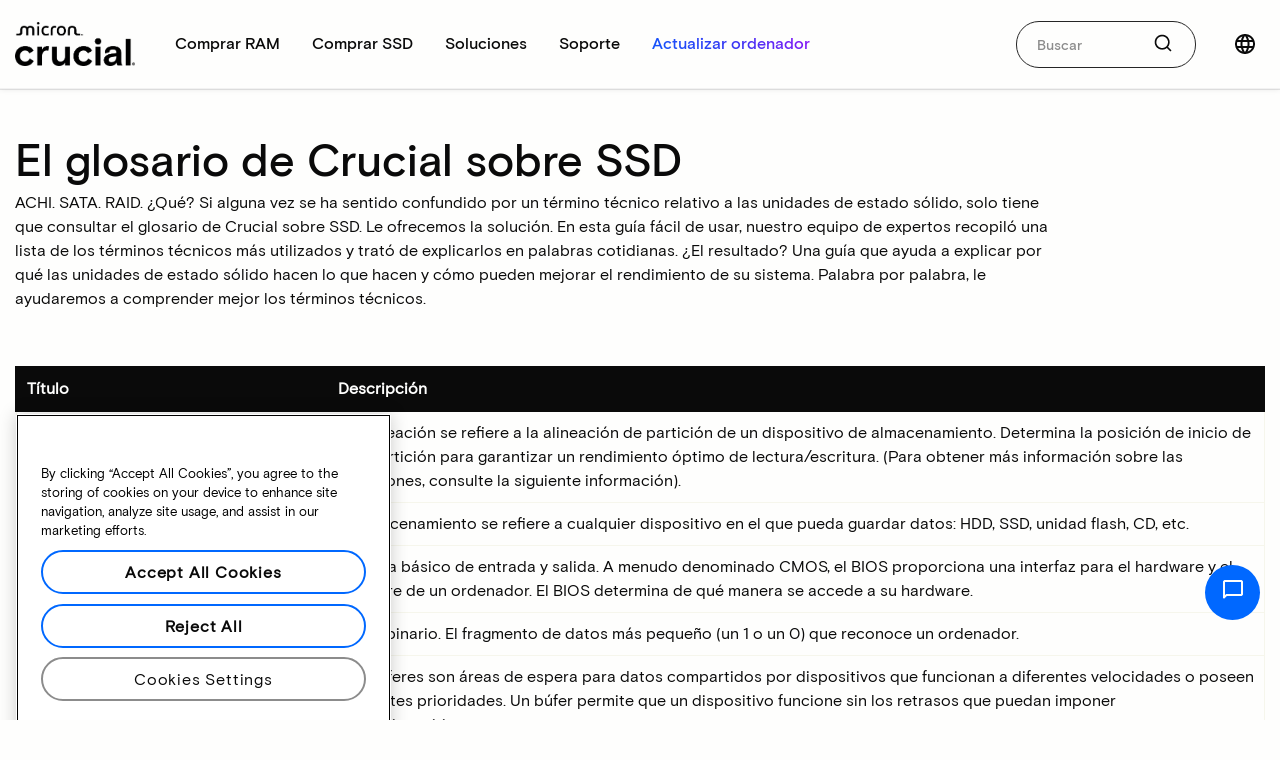

--- FILE ---
content_type: text/html;charset=utf-8
request_url: https://www.crucial.es/support/ssd-glossary
body_size: 27836
content:

<!DOCTYPE HTML>
<html lang="es-es" class="no-js">
    <head>
   
   <meta charset="utf-8"/>
   <meta http-equiv="x-ua-compatible" content="ie=edge"/>
   <meta name="viewport" content="width=device-width, initial-scale=1.0"/>
   <meta name="keywords"/>
   
   
      
         <meta name="robots" content="max-image-preview:large">
      
         <meta name="google-site-verification" content="5IjIkOEQF0pDtDBW1wAvDdlrCkk5FNQo4W5levEQbKg" />
      
   
   
   
   <meta name="description"/>
   
   <meta name="title" content="Glosario sobre unidades de estado sólido | Crucial ES"/>
   <title>Glosario sobre unidades de estado sólido | Crucial ES</title>
   
   
   <script defer="defer" type="text/javascript" src="https://rum.hlx.page/.rum/@adobe/helix-rum-js@%5E2/dist/micro.js" data-routing="env=prod,tier=publish,ams=Micron Technology, Inc" integrity="" crossorigin="anonymous" data-enhancer-version="" data-enhancer-hash="" data-post-path=""></script>
<link rel="canonical" href="https://www.crucial.es/support/ssd-glossary"/>
   
   
      
      <link rel="alternate" hreflang="pt-br" href="https://br.crucial.com/support/ssd-glossary"/>
   
      
      <link rel="alternate" hreflang="en-gb" href="https://uk.crucial.com/support/ssd-glossary"/>
   
      
      <link rel="alternate" hreflang="en-us" href="https://www.crucial.com/support/ssd-glossary"/>
   
      <link rel="alternate" hreflang="x-default" href="https://www.crucial.com/support/ssd-glossary"/>
      
   
      
      <link rel="alternate" hreflang="de" href="https://www.crucial.de/support/ssd-glossary"/>
   
      
      <link rel="alternate" hreflang="ko" href="https://www.crucial.kr/support/ssd-glossary"/>
   
      
      <link rel="alternate" hreflang="zh-cn" href="https://www.crucial.cn/support/ssd-glossary"/>
   
      
      <link rel="alternate" hreflang="it" href="https://it.crucial.com/support/ssd-glossary"/>
   
      
      <link rel="alternate" hreflang="es-es" href="https://www.crucial.es/support/ssd-glossary"/>
   
      
      <link rel="alternate" hreflang="fr" href="https://www.crucial.fr/support/ssd-glossary"/>
   
      
      <link rel="alternate" hreflang="zh-tw" href="https://www.crucial.tw/support/ssd-glossary"/>
   
      
      <link rel="alternate" hreflang="es-mx" href="https://www.crucial.mx/support/ssd-glossary"/>
   
      
      <link rel="alternate" hreflang="en-in" href="https://www.crucial.in/support/ssd-glossary"/>
   
      
      <link rel="alternate" hreflang="eu" href="https://eu.crucial.com/support/ssd-glossary"/>
   
   
   






    
<link rel="stylesheet" href="/etc.clientlibs/core/clientlibs.min.8377615b7612d90bf2bf6c0c74f44a3f.css" type="text/css">
<link rel="stylesheet" href="/etc.clientlibs/adobe-data-layer/clientlibs.min.d41d8cd98f00b204e9800998ecf8427e.css" type="text/css">
<link rel="stylesheet" href="/etc.clientlibs/crucial/clientlibs.min.3f768f7a25f8b141e479bb637e95379a.css" type="text/css">




    
<link rel="stylesheet" href="/etc.clientlibs/crucial/react/clientlib-dependencies.min.d41d8cd98f00b204e9800998ecf8427e.css" type="text/css">
<link rel="stylesheet" href="/etc.clientlibs/crucial/react/clientlib-site.min.ea064f91f3f4df3a2745e88d11562187.css" type="text/css">



<meta/>

</meta>

	<script type="text/javascript">
	   window.digitalData = {
  "page": {
    "pageInfo": {
      "breadcrumbs": "crucial:es-es:home:support:ssd-glossary",
      "pageShortName": "crucial:[...]:ssd-glossary",
      "pageName": "content:crucial:es-es:home:support:ssd-glossary",
      "pageType": "content-page",
      "destinationURL": "https://www.crucial.es/content/crucial/es-es/home/support/ssd-glossary.html",
      "isIframe": false,
      "contentIframe": false,
      "hierarchie1": "crucial:es-es:home:support:ssd-glossary",
      "title": "glosario sobre unidades de estado sólido",
      "internalPageName": "ssd-glossary",
      "pageID": "www.crucial.es:content:crucial:es-es:home:support:ssd-glossary",
      "tagging": "",
      "server": "www.crucial.es",
      "urlShortcut": "",
      "rollup": "support:ssd-glossary",
      "enableTarget": false
    },
    "category": {
      "type": ":apps:crucial:templates:blank",
      "version": "2018-11-6"
    },
    "attributes": {},
    "deviceInfo": {},
    "components": []
  },
  "product": [
    {
      "productInfo": {}
    }
  ],
  "cart": {
    "addtocart": []
  },
  "user": [
    {
      "profile": [
        {
          "profileInfo": {},
          "attributes": {
            "loggedIn": false
          }
        }
      ]
    }
  ],
  "pageInstanceID": "crx3tar-nofds:prod:s7connect:nosamplecontent:publish:content:crucial:es-es:home:support:ssd-glossary",
  "language": "es_es"
};
	   window.digitalData.page.pageInfo.referringURL = document.referrer;
	   window.digitalData.page.pageInfo.sysEnv = navigator.userAgent;
	</script>
    
   <script>
      window._satellite = window._satellite || {};
      window._satellite._monitors = window._satellite._monitors || [];
      window._satellite._monitors.push({
          ruleTriggered: function (event) {
              console.log(
                  'rule triggered',
                  event.rule
              );
          },
          ruleCompleted: function (event) {
              console.log(
                  'rule completed',
                  event.rule
              );
          },
          ruleConditionFailed: function (event) {
              console.log(
                  'rule condition failed',
                  event.rule,
                  event.condition
              );
          }
      });
   </script>




   
   
   <link rel="apple-touch-icon" sizes="180x180" href="/content/dam/crucial/favicon/apple-icon-180x180.png"/>
<link rel="icon" type="image/png" sizes="192x192" href="/content/dam/crucial/favicon/android-icon-192x192.png"/>
<link rel="icon" type="image/png" sizes="32x32" href="/content/dam/crucial/favicon/favicon-32x32.png"/> 
<link rel="icon" type="image/png" sizes="16x16" href="/content/dam/crucial/favicon/favicon-16x16.png"/>
<meta name="theme-color" content="#ffffff"/>
   
   
   
   
   
   
   
   <meta property="og:url" content="https://www.crucial.es/support/ssd-glossary"/>
   <meta property="fb:app_id" content="170855982954686"/>
   <meta property="og:type" content="article"/>
   <meta property="og:title" content="Glosario sobre unidades de estado sólido"/>
   <meta property="og:description"/>
   <meta property="og:site_name" content="Crucial"/>
   <meta property="og:locale" content="es_ES"/>
   <meta property="og:image" content="https://content.crucial.com/content/dam/crucial/web-ui/social/facebook-like-crucial.jpg"/>
   <meta name="twitter:card" content="summary"/>
   <meta name="twitter:site" content="@CrucialMemory"/>
   <meta name="twitter:title" content="Glosario sobre unidades de estado sólido"/>
   <meta name="twitter:description"/>
   <meta name="twitter:image" content="https://content.crucial.com/content/dam/crucial/web-ui/social/facebook-like-crucial.jpg"/>
   <script type="text/javascript">
      (function(g, b, d, f) {
          (function(a, c, d) {
              if (a) {
                  var e = b.createElement("style");
                  e.id = c;
                  e.innerHTML = d;
                  a.appendChild(e)
              }
          })(b.getElementsByTagName("head")[0], "at-body-style", d);
          setTimeout(function() {
              var a = b.getElementsByTagName("head")[0];
              if (a) {
                  var c = b.getElementById("at-body-style");
                  c && a.removeChild(c)
              }
          }, f)
      })(window, document, "body {opacity: 0 !important}", 1.5E3);
   </script>
   <script src="//assets.adobedtm.com/4406f1b3c350/9a3b46c7d651/launch-7a3d21ef4c0f.min.js" async></script>
   
   <!--Runmode - production pipeline change -->

</head>

    <body class="lang-es_ES ">
    <div id="adobe-commerce-details" data-store-view="default" data-graphql-endpoint="/api/graphql/crucial" data-graphql-method="GET" data-hide-add-to-cart="true"></div>

    
    
   
   
   
   
      <script type="application/ld+json">
         {
            "@context": "http://schema.org",
            "@type": "Article",
            "url": "https://www.crucial.es/support/ssd-glossary",
            "headline": "Glosario sobre unidades de estado sólido",
            "description": "",
            "mainEntityOfPage": {
               "@type": "WebPage",
               "@id": "https://www.crucial.es/support/ssd-glossary"
            },
            "publisher": {
               "@type": "Organization",
               "name": "Crucial",
               "logo": {
                  "@type": "ImageObject",
                  "url": "https://www.crucial.com/images/logo.png"
               }
            },
            "datePublished": "2018-11-06T16:37:25Z",
            "dateModified": "2018-11-06T16:37:25Z",
            "wordCount": "1200",
            "timeRequired": "PT6M",
            "inLanguage": "es_ES",
            "image": "",
            "articleSection": "Technology"
         } 
      </script>
   

   

    

    

    

    


    
    

    
    
<script id="copy-utm-params-to-cookie-script" type="text/javascript">
    (function() {
        try {
            var urlParams = new URLSearchParams(window.location.search);
            var utm_source = urlParams.get('utm_source') || '';
            var utm_medium = urlParams.get('utm_medium') || '';
            var utm_campaign = urlParams.get('utm_campaign') || '';
            var utm_content = urlParams.get('utm_content') || '';

            function setCookie(name, value) {
                if (!name || !value) {
                    return;
                }
                var cookieString = name + "=" + encodeURIComponent(value) + ";path=/";
                document.cookie = cookieString;
            }
            setCookie('utm_source', utm_source);
            setCookie('utm_medium', utm_medium);
            setCookie('utm_campaign', utm_campaign);
            setCookie('utm_content', utm_content);
        } catch (error) {
            console.error('Error in UTM cookie script:', error);
        }
    })();
</script>

    
    




<header class="header header-mega">
    
    <div id="top-black-bar" class="header-cta">








<div class="specials-bar hide ">
    
    <div class="container-content   top-left auto-dismiss
        dark-theme  " data-toggler data-animate="fade-in fade-out" data-closable>
        
        
        
        <div class="row">
            
            <div class="columns small-12">
                




    
    
    <div class="text parbase">



    <p style="text-align: center; font-size: 14.0px; margin: 8.0px 0;">Soluciones de memoria y almacenamiento innovadoras directamente de Micron.<br>
</p>




    

</div>



            </div>
        </div>
        
    </div>
</div></div>
    <div id="top-white-bar" data-sticky-container>
        <div data-sticky data-stick-to="top" data-top-anchor="top-white-bar:top" data-sticky-on="small" data-margin-top="0" data-dynamic-height="false">
            <div class="row">
                <div class="columns">
                    
                    <nav class="top-bar">
                        <div class="top-bar-left">
                            <div class="header-logo">
                                <a href="/" class="icon link">
                                    <img alt="micron crucial logo" aria-label="micron crucial logo" src="/content/dam/crucial/marketing-assets/web/logos/crucial-logo.png/_jcr_content/renditions/cq5dam.thumbnail.319.319.png"/>
                                    
                                </a>
                            </div>
                            <div id="responsive-header-mega">
                                <button class="close-button hide-for-xlarge" aria-label="Close menu" type="button">
                                    <svg class="icon-svg icon-x">
                                        <use href="/etc.clientlibs/core/clientlibs/resources/icons-sprite.svg#icon-x"></use>
                                    </svg>
                                </button>
                                <ul class="vertical xlarge-horizontal menu xlarge-align-middle megamenu" data-responsive-menu="drilldown xlarge-dropdown" data-close-on-click="true" data-auto-height="true" data-animate-height="true" data-scroll-top="true" data-hover-delay="100" data-closing-time="100" data-back-button='&lt;li class=&#34;js-drilldown-back&#34;>&lt;a tabindex=&#34;0&#34;>Back&lt;/a>&lt;/li>' data-click-open="false" data-close-on-click-inside="false">
                                    <li class="mobile-header-logo hide-for-xlarge">
                                        <a href="/" class="icon link">
                                            <img alt="micron crucial logo" aria-label="micron crucial logo" src="/content/dam/crucial/marketing-assets/web/logos/crucial-logo.png/_jcr_content/renditions/cq5dam.thumbnail.319.319.png"/>
                                        </a>
                                    </li>
                                    <li class="menu-text hide-for-xlarge">
                                        <span>Página principal</span>
                                    </li>
                                    <li class="top-category">
                                        
<a href="/catalog/memory" class="top-category-title " data-toggle="category-comprar-ram">
    <span>Comprar RAM</span>
</a>

<ul class="vertical xlarge-horizontal menu" id="category-comprar-ram" aria-haspopup="true" aria-expanded="false">
    <li class="show-for-xlarge">
        <button class="close-button" aria-label="Close menu" type="button">
            <svg class="icon-svg icon-x">
                <use href="/etc.clientlibs/core/clientlibs/resources/icons-sprite.svg#icon-x"></use>
            </svg>
        </button>
    </li>
    <li class="megamenu-heading-mobile hide-for-xlarge">
        <span>RAM</span>
    </li>
    <li>
        <div class="row megamenu-heading collapse">
            <div class="column">
                <a href="/catalog/memory">Comprar todas las memorias
                    <svg class="icon-svg icon-chevron-right">
                        <use href="/etc.clientlibs/core/clientlibs/resources/icons-sprite.svg#icon-chevron-right"></use>
                    </svg>
                </a>
            </div>
        </div>
        <div class="row megamenu-content collapse">
            
                





<div class=" columns small-12 xlarge-2 category-column">
    
    





    
    
    
    <ul class="vertical menu category-list">
        <li>
            <div class="category-title">Comprar por tipo</div>
        </li>
        <li>
            




<div class="simple-link   text-left " data-magellan data-bar-offset="50">
    
    <a class=" text-left   primary " href="/catalog/memory?selectedValues=SODIMM@module_type" analyticscategory="Top nav">
        
        
        <span>Memoria para ordenadores portátiles</span>
        
    </a>
</div>

        </li>
<li>
            




<div class="simple-link   text-left " data-magellan data-bar-offset="50">
    
    <a class=" text-left   primary " href="/catalog/memory?selectedValues=UDIMM@module_type" analyticscategory="Top nav">
        
        
        <span>Memoria para ordenadores de sobremesa</span>
        
    </a>
</div>

        </li>
<li>
            




<div class="simple-link   text-left " data-magellan data-bar-offset="50">
    
    <a class="hide text-left   primary " href="/catalog/memory?selectedValues=Micron@dram_family" data-custom-class="hide" analyticscategory="Top nav">
        
        
        <span>Memoria de servidor</span>
        
    </a>
</div>

        </li>

    </ul>
    


    
    
    





</div>

            
                





<div class=" columns small-12 xlarge-6 cards-column">
    <div class="category-title">Comprar por tecnología </div>
    
    
    <div class="row small-up-1 xlarge-up-2 collapse">
        
            <div class="column">
                
                





<div class="megamenu-card">
    <div class="card">
        <a href="/catalog/memory/ddr5"> <img data-srcimage="https://dmassets.micron.com/is/image/Microntechnologycrucialprod/ddr5?$responsive.jpg$" title="RAM DDR5" alt="RAM DDR5"/>
            <div class="card-section">
                <p title="RAM DDR5">RAM DDR5</p>
                <span>Alta velocidad para CPU multinúcleo</span>
            </div>
        </a>
    </div>
</div>

            </div>
        
            <div class="column">
                
                





<div class="megamenu-card">
    <div class="card">
        <a href="/catalog/memory/ddr4"> <img data-srcimage="https://dmassets.micron.com/is/image/Microntechnologycrucialprod/ddr4?$responsive.jpg$" title="RAM DDR4" alt="RAM DDR4"/>
            <div class="card-section">
                <p title="RAM DDR4">RAM DDR4</p>
                <span>Maximice el potencial de su sistema</span>
            </div>
        </a>
    </div>
</div>

            </div>
        
            <div class="column">
                
                





<div class="megamenu-card">
    <div class="card">
        <a href="/catalog/memory/crucial-pro-memory"> <img data-srcimage="https://dmassets.micron.com/is/image/Microntechnologycrucialprod/proseries?$responsive.jpg$" title="Serie Pro" alt="Serie Pro"/>
            <div class="card-section">
                <p title="Serie Pro">Serie Pro</p>
                <span>Alto rendimiento desde el primer momento</span>
            </div>
        </a>
    </div>
</div>

            </div>
        
            <div class="column">
                
                





<div class="megamenu-card">
    <div class="card">
        <a href="/catalog/memory?selectedValues=Pro%20Overclocking@series"> <img data-srcimage="https://dmassets.micron.com/is/image/Microntechnologycrucialprod/prooverclocking?$responsive.jpg$" title="Crucial Pro Overclocking" alt="Crucial Pro Overclocking"/>
            <div class="card-section">
                <p title="Crucial Pro Overclocking">Crucial Pro Overclocking</p>
                <span>Desbloquee toda la velocidad posible en sus partidas</span>
            </div>
        </a>
    </div>
</div>

            </div>
        
    </div>
    





</div>

            
                





<div class=" columns show-for-xlarge xlarge-4 featured-cards-column">
    <div class="category-title">Productos destacados </div>
    
    
    <div class="row small-up-1 xlarge-up-2 collapse">
        
            <div class="column">
                
                





<div class="megamenu-card">
    <div class="card">
        <a href="/memory/ddr5/CP2K32G64C40U5B"> <img data-srcimage="https://dmassets.micron.com/is/image/Microntechnologycrucialprod/ddr5-black?$responsive.jpg$" alt="Crucial Pro DDR5-6400"/>
            <div class="card-section">
                <p title="Kit Crucial Pro DDR5-6400 64 GB (2 × 32 GB)">Kit Crucial Pro DDR5-6400 64 GB (2 × 32 GB)</p>
                <span></span>
            </div>
        </a>
    </div>
</div>

            </div>
        
            <div class="column">
                
                





<div class="megamenu-card">
    <div class="card">
        <a href="/memory/ddr5/CP2K32G64C40U5W"> <img data-srcimage="https://dmassets.micron.com/is/image/Microntechnologycrucialprod/ddr5-white?$responsive.jpg$" alt="Kit Crucial Pro DDR5-6400 64 GB"/>
            <div class="card-section">
                <p title="Kit Crucial Pro DDR5-6400 64 GB (2 × 32 GB)">Kit Crucial Pro DDR5-6400 64 GB (2 × 32 GB)</p>
                <span></span>
            </div>
        </a>
    </div>
</div>

            </div>
        
    </div>
    





</div>

            
        </div>
        <div class="row megamenu-footer collapse">
            <div class="column">
                




    
    
    <div class="simplelink basecomponent parbase">




<div class="simple-link  simple-link--icon text-center align-center " data-magellan data-bar-offset="50">
    
    <a class="anchorlink megamenu-link text-center align-center   primary " href="/products/memory" data-custom-class="anchorlink megamenu-link">
        
        
        <span>Descubra más</span>
        <span class="icon text-left simple-link--icon-right">





<!--<span data-sly-test="false" id="" class="icon icon-chevron-right "></span>-->
<svg class="icon-svg icon-chevron-right ">
    <use href="/etc.clientlibs/core/clientlibs/resources/icons-sprite.svg#icon-chevron-right"></use>
</svg>

<!--<svg data-sly-test="true" id=""  class="icon-svg icon-chevron-right "><use xlink:href="#icon-chevron-right"></use></svg>-->
</span>
    </a>
</div>
</div>



            </div>
        </div>
    </li>
</ul>



                                    </li>
<li class="top-category">
                                        
<a href="/catalog/ssd" class="top-category-title " data-toggle="category-comprar-ssd">
    <span>Comprar SSD</span>
</a>

<ul class="vertical xlarge-horizontal menu" id="category-comprar-ssd" aria-haspopup="true" aria-expanded="false">
    <li class="show-for-xlarge">
        <button class="close-button" aria-label="Close menu" type="button">
            <svg class="icon-svg icon-x">
                <use href="/etc.clientlibs/core/clientlibs/resources/icons-sprite.svg#icon-x"></use>
            </svg>
        </button>
    </li>
    <li class="megamenu-heading-mobile hide-for-xlarge">
        <span>SSD</span>
    </li>
    <li>
        <div class="row megamenu-heading collapse">
            <div class="column">
                <a href="/catalog/ssd">Comprar todo el almacenamiento
                    <svg class="icon-svg icon-chevron-right">
                        <use href="/etc.clientlibs/core/clientlibs/resources/icons-sprite.svg#icon-chevron-right"></use>
                    </svg>
                </a>
            </div>
        </div>
        <div class="row megamenu-content collapse">
            
                





<div class=" columns small-12 xlarge-6 cards-column">
    <div class="category-title">Comprar por tecnología </div>
    
    
    <div class="row small-up-1 xlarge-up-2 collapse">
        
            <div class="column">
                
                





<div class="megamenu-card">
    <div class="card">
        <a href="/catalog/ssd/nvme"> <img data-srcimage="https://dmassets.micron.com/is/image/Microntechnologycrucialprod/nvme?$responsive.jpg$" title="SSD NVMe" alt="Gama de productos SSD NVMe de Crucial"/>
            <div class="card-section">
                <p title="SSD NVMe">SSD NVMe</p>
                <span>Aproveche el increíble rendimiento y velocidad</span>
            </div>
        </a>
    </div>
</div>

            </div>
        
            <div class="column">
                
                





<div class="megamenu-card">
    <div class="card">
        <a href="/catalog/ssd/sata"> <img data-srcimage="https://dmassets.micron.com/is/image/Microntechnologycrucialprod/sata?$responsive.jpg$" title="SSD SATA" alt="Gama de productos SSD SATA de Crucial"/>
            <div class="card-section">
                <p title="SSD SATA">SSD SATA</p>
                <span>Fiable y asequible</span>
            </div>
        </a>
    </div>
</div>

            </div>
        
            <div class="column">
                
                





<div class="megamenu-card">
    <div class="card">
        <a href="/catalog/ssd/external"> <img data-srcimage="https://dmassets.micron.com/is/image/Microntechnologycrucialprod/external?$responsive.jpg$" title="SSD externas" alt="Gama de SSD portátiles Crucial"/>
            <div class="card-section">
                <p title="SSD externas">SSD externas</p>
                <span>Mantenga seguros sus archivos importantes</span>
            </div>
        </a>
    </div>
</div>

            </div>
        
    </div>
    





</div>

            
                





<div class=" columns small-12 xlarge-2 empty-column">
    
    





    
    
    <ul class="no-bullet ">
        
        
    </ul>
    
    


    
    
    





</div>

            
                





<div class=" columns show-for-xlarge xlarge-4 featured-cards-column">
    <div class="category-title">Productos destacados </div>
    
    
    <div class="row small-up-1 xlarge-up-2 collapse">
        
            <div class="column">
                
                





<div class="megamenu-card">
    <div class="card">
        <a href="/ssd/t705/CT4000T705SSD5"> <img data-srcimage="https://dmassets.micron.com/is/image/Microntechnologycrucialprod/t705?$responsive.jpg$" alt="SSD Crucial T705 4 TB PCIe Gen5 NVMe M.2"/>
            <div class="card-section">
                <p title="Crucial T705 4TB PCIe Gen5 NVMe M.2 SSD">Crucial T705 4TB PCIe Gen5 NVMe M.2 SSD</p>
                <span></span>
            </div>
        </a>
    </div>
</div>

            </div>
        
            <div class="column">
                
                





<div class="megamenu-card">
    <div class="card">
        <a href="/ssd/x10-pro/CT4000X10PROSSD9"> <img data-srcimage="https://dmassets.micron.com/is/image/Microntechnologycrucialprod/x10?$responsive.jpg$" alt="SSD portátil Crucial X10 Pro 4 TB"/>
            <div class="card-section">
                <p title="SSD portátil Crucial X10 Pro 4 TB">SSD portátil Crucial X10 Pro 4 TB</p>
                <span></span>
            </div>
        </a>
    </div>
</div>

            </div>
        
    </div>
    





</div>

            
        </div>
        <div class="row megamenu-footer collapse">
            <div class="column">
                




    
    
    <div class="simplelink basecomponent parbase">




<div class="simple-link  simple-link--icon text-center align-center " data-magellan data-bar-offset="50">
    
    <a class="anchorlink megamenu-link text-center align-center   primary " href="/products/ssd" data-custom-class="anchorlink megamenu-link" analyticscategory="Top nav">
        
        
        <span>Descubra más</span>
        <span class="icon text-left simple-link--icon-right">





<!--<span data-sly-test="false" id="" class="icon icon-chevron-right "></span>-->
<svg class="icon-svg icon-chevron-right ">
    <use href="/etc.clientlibs/core/clientlibs/resources/icons-sprite.svg#icon-chevron-right"></use>
</svg>

<!--<svg data-sly-test="true" id=""  class="icon-svg icon-chevron-right "><use xlink:href="#icon-chevron-right"></use></svg>-->
</span>
    </a>
</div>
</div>



            </div>
        </div>
    </li>
</ul>



                                    </li>
<li class="top-category">
                                        
<a href="/articles" class="top-category-title " data-toggle="category-soluciones">
    <span>Soluciones</span>
</a>

<ul class="vertical xlarge-horizontal menu" id="category-soluciones" aria-haspopup="true" aria-expanded="false">
    <li class="show-for-xlarge">
        <button class="close-button" aria-label="Close menu" type="button">
            <svg class="icon-svg icon-x">
                <use href="/etc.clientlibs/core/clientlibs/resources/icons-sprite.svg#icon-x"></use>
            </svg>
        </button>
    </li>
    <li class="megamenu-heading-mobile hide-for-xlarge">
        <span>Soluciones</span>
    </li>
    <li>
        <div class="row megamenu-heading collapse">
            <div class="column">
                <a href="/articles">Nuestras soluciones
                    <svg class="icon-svg icon-chevron-right">
                        <use href="/etc.clientlibs/core/clientlibs/resources/icons-sprite.svg#icon-chevron-right"></use>
                    </svg>
                </a>
            </div>
        </div>
        <div class="row megamenu-content collapse">
            
                





<div class=" columns small-12 xlarge-2 category-column">
    
    





    
    
    
    <ul class="vertical menu category-list">
        <li>
            <div class="category-title">Para profesionales</div>
        </li>
        <li>
            




<div class="simple-link   text-left " data-magellan data-bar-offset="50">
    
    <a class=" text-left   primary " href="/products/creative-starter-pack" analyticscategory="Top nav">
        
        
        <span>Creativos</span>
        
    </a>
</div>

        </li>
<li>
            




<div class="simple-link   text-left " data-magellan data-bar-offset="50">
    
    <a class=" text-left   primary " href="/products/gaming-products" analyticscategory="Top nav">
        
        
        <span>Videojugadores</span>
        
    </a>
</div>

        </li>
<li>
            




<div class="simple-link   text-left " data-magellan data-bar-offset="50">
    
    <a class="hide text-left   primary " href="/customer/business" data-custom-class="hide" analyticscategory="Top nav">
        
        
        <span>Pequeñas empresas</span>
        
    </a>
</div>

        </li>
<li>
            




<div class="simple-link   text-left " data-magellan data-bar-offset="50">
    
    <a class="hide text-left   primary " href="/content/crucial/es-es/home/students" data-custom-class="hide" analyticscategory="Top nav">
        
        
        <span>Estudiantes</span>
        
    </a>
</div>

        </li>

    </ul>
    


    
    
    





</div>

            
                





<div class=" columns small-12 xlarge-2 category-column">
    
    





    
    
    
    <ul class="vertical menu category-list">
        <li>
            <div class="category-title">Soluciones de memoria</div>
        </li>
        <li>
            




<div class="simple-link   text-left " data-magellan data-bar-offset="50">
    
    <a class=" text-left   primary " href="/products/memory" analyticscategory="Top nav">
        
        
        <span>Conozca todas las memorias</span>
        
    </a>
</div>

        </li>
<li>
            




<div class="simple-link   text-left " data-magellan data-bar-offset="50">
    
    <a class=" text-left   primary " href="/products/memory/desktop-dram" analyticscategory="Top nav">
        
        
        <span>Memoria para ordenadores de sobremesa</span>
        
    </a>
</div>

        </li>
<li>
            




<div class="simple-link   text-left " data-magellan data-bar-offset="50">
    
    <a class=" text-left   primary " href="/products/memory/laptop-dram" analyticscategory="Top nav">
        
        
        <span>Memoria para ordenadores portátiles</span>
        
    </a>
</div>

        </li>
<li>
            




<div class="simple-link   text-left " data-magellan data-bar-offset="50">
    
    <a class="hide text-left   primary " href="/content/crucial/es-es/home/catalog/memory/server" data-custom-class="hide" analyticscategory="Top nav">
        
        
        <span>Memoria de servidor</span>
        
    </a>
</div>

        </li>
<li>
            




<div class="simple-link   text-left " data-magellan data-bar-offset="50">
    
    <a class="hide text-left   primary " href="/products/memory/mac/memory-for-mac" data-custom-class="hide" analyticscategory="Top nav">
        
        
        <span>Memoria para MAC</span>
        
    </a>
</div>

        </li>

    </ul>
    


    
    
    





</div>

            
                





<div id="custom-align-fixes" class=" columns small-12 xlarge-2 category-column">
    
    





    
    
    
    <ul class="vertical menu category-list">
        <li>
            <div class="category-title">Storage solutions</div>
        </li>
        <li>
            




<div class="simple-link   text-left " data-magellan data-bar-offset="50">
    
    <a class=" text-left   primary " href="/products/ssd" analyticscategory="Top nav">
        
        
        <span>Conozca todo el almacenamiento</span>
        
    </a>
</div>

        </li>
<li>
            




<div class="simple-link   text-left " data-magellan data-bar-offset="50">
    
    <a class=" text-left   primary " href="/products/ssd/nvme-ssds">
        
        
        <span>SSD NVMe</span>
        
    </a>
</div>

        </li>
<li>
            




<div class="simple-link   text-left " data-magellan data-bar-offset="50">
    
    <a class=" text-left   primary " href="/products/ssd/sata-ssds">
        
        
        <span>SSD SATA</span>
        
    </a>
</div>

        </li>
<li>
            




<div class="simple-link   text-left " data-magellan data-bar-offset="50">
    
    <a class=" text-left   primary " href="/products/ssd/portable-ssds">
        
        
        <span>SSD externas</span>
        
    </a>
</div>

        </li>

    </ul>
    


    
    
    





</div>

            
                





<div class=" columns small-12 xlarge-2 empty-column">
    
    





    
    
    <ul class="no-bullet ">
        
        
    </ul>
    
    


    
    
    





</div>

            
                





<div class=" columns show-for-xlarge xlarge-4 featured-cards-column">
    <div class="category-title">Artículos destacados </div>
    
    
    <div class="row small-up-1 xlarge-up-2 collapse">
        
            <div class="column">
                
                





<div class="megamenu-card">
    <div class="card">
        <a href="/articles/pc-builders/how-to-build-a-computer"> <img data-srcimage="https://dmassets.micron.com/is/image/Microntechnologycrucialprod/mega-menu-solutions-top-article?$responsive.jpg$" alt="Cómo montar su propio PC"/>
            <div class="card-section">
                <p title="Cómo montar su propio PC">Cómo montar su propio PC</p>
                <span></span>
            </div>
        </a>
    </div>
</div>

            </div>
        
            <div class="column">
                
                





<div class="megamenu-card">
    <div class="card">
        <a href="/articles/external-ssd/what-is-a-portable-ssd"> <img data-srcimage="https://dmassets.micron.com/is/image/Microntechnologycrucialprod/mega-menu-solutions-second-top-article?$responsive.jpg$" alt="¿Qué es una SSD portátil?"/>
            <div class="card-section">
                <p title="¿Qué es una SSD portátil?">¿Qué es una SSD portátil?</p>
                <span></span>
            </div>
        </a>
    </div>
</div>

            </div>
        
    </div>
    




    
    
    <div class="container basecomponent parbase">









    
    <div class="container-content   top-left auto-dismiss
          " data-toggler data-animate="fade-in fade-out" data-closable>
        
        
        
        <div class="row">
            
            <div class="columns small-12">
                




    
    
    <div class="simplelink basecomponent parbase">




<div class="simple-link  simple-link--icon text-right align-right " data-magellan data-bar-offset="50">
    
    <a class="anchorlink megamenu-link show-for-large text-right align-right   primary " href="/articles" data-custom-class="anchorlink megamenu-link show-for-large" analyticscategory="Top nav">
        
        
        <span>Ver todos los artículos</span>
        <span class="icon text-left simple-link--icon-right">





<!--<span data-sly-test="false" id="" class="icon icon-chevron-right padding-0"></span>-->
<svg class="icon-svg icon-chevron-right padding-0">
    <use href="/etc.clientlibs/core/clientlibs/resources/icons-sprite.svg#icon-chevron-right"></use>
</svg>

<!--<svg data-sly-test="true" id=""  class="icon-svg icon-chevron-right padding-0"><use xlink:href="#icon-chevron-right"></use></svg>-->
</span>
    </a>
</div>
</div>



            </div>
        </div>
        
    </div>
</div>



</div>

            
        </div>
        <div class="row megamenu-footer collapse">
            <div class="column">
                




    
    
    <div class="html-component basecomponent parbase">




	
    



</div>


    
    
    <div class="simplelink basecomponent parbase">




<div class="simple-link  simple-link--icon text-center align-center " data-magellan data-bar-offset="50">
    
    <a class="anchorlink megamenu-link hide-for-xlarge text-center align-center   primary " href="/articles" data-custom-class="anchorlink megamenu-link hide-for-xlarge" analyticscategory="Top nav">
        
        
        <span>Ver todos los artículos</span>
        <span class="icon text-left simple-link--icon-right">





<!--<span data-sly-test="false" id="" class="icon icon-chevron-right padding-0"></span>-->
<svg class="icon-svg icon-chevron-right padding-0">
    <use href="/etc.clientlibs/core/clientlibs/resources/icons-sprite.svg#icon-chevron-right"></use>
</svg>

<!--<svg data-sly-test="true" id=""  class="icon-svg icon-chevron-right padding-0"><use xlink:href="#icon-chevron-right"></use></svg>-->
</span>
    </a>
</div>
</div>



            </div>
        </div>
    </li>
</ul>



                                    </li>
<li class="top-category">
                                        
<a href="/support" class="top-category-title " data-toggle="category-soporte">
    <span>Soporte</span>
</a>

<ul class="vertical xlarge-horizontal menu" id="category-soporte" aria-haspopup="true" aria-expanded="false">
    <li class="show-for-xlarge">
        <button class="close-button" aria-label="Close menu" type="button">
            <svg class="icon-svg icon-x">
                <use href="/etc.clientlibs/core/clientlibs/resources/icons-sprite.svg#icon-x"></use>
            </svg>
        </button>
    </li>
    <li class="megamenu-heading-mobile hide-for-xlarge">
        <span>Soporte</span>
    </li>
    <li>
        <div class="row megamenu-heading collapse">
            <div class="column">
                <a href="/support">Centro de soporte
                    <svg class="icon-svg icon-chevron-right">
                        <use href="/etc.clientlibs/core/clientlibs/resources/icons-sprite.svg#icon-chevron-right"></use>
                    </svg>
                </a>
            </div>
        </div>
        <div class="row megamenu-content collapse">
            
                





<div class=" columns small-12 xlarge-2 category-column">
    
    





    
    
    
    <ul class="vertical menu category-list">
        <li>
            <div class="category-title">Atención al cliente</div>
        </li>
        <li>
            




<div class="simple-link   text-left " data-magellan data-bar-offset="50">
    
    <a class=" text-left   primary " href="/account/account-dashboard#product-registration">
        
        
        <span>Registro de productos</span>
        
    </a>
</div>

        </li>
<li>
            




<div class="simple-link   text-left " data-magellan data-bar-offset="50">
    
    <a class=" text-left   primary " href="/support/contact" analyticscategory="Top nav">
        
        
        <span>Póngase en contacto con el departamento de soporte</span>
        
    </a>
</div>

        </li>
<li>
            




<div class="simple-link   text-left " data-magellan data-bar-offset="50">
    
    <a class=" text-left   primary " href="/warranty-home">
        
        
        <span>Comprobar garantía</span>
        
    </a>
</div>

        </li>

    </ul>
    


    
    
    





</div>

            
                





<div class=" columns small-12 xlarge-2 category-column">
    
    





    
    
    
    <ul class="vertical menu category-list">
        <li>
            <div class="category-title">Autoayuda</div>
        </li>
        <li>
            




<div class="simple-link   text-left " data-magellan data-bar-offset="50">
    
    <a class=" text-left   primary " href="/articles/about-memory/how-to-upgrade-desktop-memory" analyticscategory="Top nav">
        
        
        <span>Guía de instalación de memorias</span>
        
    </a>
</div>

        </li>
<li>
            




<div class="simple-link   text-left " data-magellan data-bar-offset="50">
    
    <a class=" text-left   primary " href="/support/ssd/ssd-install" analyticscategory="Top nav">
        
        
        <span>Guía de instalación de almacenamiento</span>
        
    </a>
</div>

        </li>
<li>
            




<div class="simple-link   text-left " data-magellan data-bar-offset="50">
    
    <a class=" text-left   primary " href="/support/articles-faq-memory" analyticscategory="Top nav">
        
        
        <span>Artículos sobre memoria</span>
        
    </a>
</div>

        </li>
<li>
            




<div class="simple-link   text-left " data-magellan data-bar-offset="50">
    
    <a class=" text-left   primary " href="/support/articles-faq-ssd" analyticscategory="Top nav">
        
        
        <span>Artículos sobre almacenamiento</span>
        
    </a>
</div>

        </li>
<li>
            




<div class="simple-link   text-left " data-magellan data-bar-offset="50">
    
    <a class="hide text-left   primary " href="/support/articles-faq-customer-service" data-custom-class="hide" analyticscategory="Top nav">
        
        
        <span>Artículos y preguntas frecuentes</span>
        
    </a>
</div>

        </li>

    </ul>
    


    
    
    





</div>

            
                





<div class=" columns small-12 xlarge-2 category-column">
    
    





    
    
    
    <ul class="vertical menu category-list">
        <li>
            <div class="category-title">Recursos</div>
        </li>
        <li>
            




<div class="simple-link   text-left " data-magellan data-bar-offset="50">
    
    <a class=" text-left   primary " href="/support/ssd-support" analyticscategory="Top nav">
        
        
        <span>Actualizaciones de firmware</span>
        
    </a>
</div>

        </li>
<li>
            




<div class="simple-link   text-left " data-magellan data-bar-offset="50">
    
    <a class=" text-left   primary " href="https://www.acronis.com/es-es/promotion/CrucialHD-download/" analyticscategory="Top nav">
        
        
        <span>Transferencia de datos Acronis</span>
        
    </a>
</div>

        </li>
<li>
            




<div class="simple-link   text-left " data-magellan data-bar-offset="50">
    
    <a class=" text-left   primary " href="/support/storage-executive">
        
        
        <span>Storage executive</span>
        
    </a>
</div>

        </li>
<li>
            




<div class="simple-link   text-left " data-magellan data-bar-offset="50">
    
    <a class=" text-left   primary " analyticscategory="Top nav">
        
        
        <span></span>
        
    </a>
</div>

        </li>

    </ul>
    


    
    
    





</div>

            
                





<div class=" columns small-12 xlarge-2 empty-column">
    
    





    
    
    <ul class="no-bullet ">
        
        
    </ul>
    
    


    
    
    





</div>

            
                





<div class=" columns show-for-xlarge xlarge-4 featured-cards-column">
    <div class="category-title">Artículos destacados </div>
    
    
    <div class="row small-up-1 xlarge-up-2 collapse">
        
            <div class="column">
                
                





<div class="megamenu-card">
    <div class="card">
        <a href="/support/articles-faq-ssd/initialize-ssd-windows"> <img data-srcimage="https://dmassets.micron.com/is/image/Microntechnologycrucialprod/mega-menu-support-top-article?$responsive.jpg$" title="Inicializar su SSD para Windows" alt="Inicializar su SSD para Windows"/>
            <div class="card-section">
                <p title="Cómo inicializar su SSD para Windows">Cómo inicializar su SSD para Windows</p>
                <span></span>
            </div>
        </a>
    </div>
</div>

            </div>
        
            <div class="column">
                
                





<div class="megamenu-card">
    <div class="card">
        <a href="/support/articles-faq-memory/what-are-memory-timings"> <img data-srcimage="https://dmassets.micron.com/is/image/Microntechnologycrucialprod/mega-menu-support-second-top-article?$responsive.jpg$" alt="¿Qué son los tiempos de la memoria?"/>
            <div class="card-section">
                <p title="¿Qué son los tiempos de la memoria?">¿Qué son los tiempos de la memoria?</p>
                <span></span>
            </div>
        </a>
    </div>
</div>

            </div>
        
    </div>
    




    
    
    <div class="container basecomponent parbase">









    
    <div class="container-content   top-left auto-dismiss
          " data-toggler data-animate="fade-in fade-out" data-closable>
        
        
        
        <div class="row">
            
            <div class="columns small-12">
                




    
    
    <div class="simplelink basecomponent parbase">




<div class="simple-link  simple-link--icon text-right align-right " data-magellan data-bar-offset="50">
    
    <a class="anchorlink megamenu-link show-for-large text-right align-right   primary " href="/articles" data-custom-class="anchorlink megamenu-link show-for-large" analyticscategory="Top nav">
        
        
        <span>Ver todos los artículos</span>
        <span class="icon text-left simple-link--icon-right">





<!--<span data-sly-test="false" id="" class="icon icon-chevron-right padding-0"></span>-->
<svg class="icon-svg icon-chevron-right padding-0">
    <use href="/etc.clientlibs/core/clientlibs/resources/icons-sprite.svg#icon-chevron-right"></use>
</svg>

<!--<svg data-sly-test="true" id=""  class="icon-svg icon-chevron-right padding-0"><use xlink:href="#icon-chevron-right"></use></svg>-->
</span>
    </a>
</div>
</div>



            </div>
        </div>
        
    </div>
</div>



</div>

            
        </div>
        <div class="row megamenu-footer collapse">
            <div class="column">
                




    
    
    <div class="html-component basecomponent parbase">




	
    



</div>


    
    
    <div class="simplelink basecomponent parbase">




<div class="simple-link  simple-link--icon text-center align-center " data-magellan data-bar-offset="50">
    
    <a class="anchorlink megamenu-link hide-for-xlarge text-center align-center   primary " href="/articles" data-custom-class="anchorlink megamenu-link hide-for-xlarge" analyticscategory="Top nav">
        
        
        <span>Ver todos los artículos</span>
        <span class="icon text-left simple-link--icon-right">





<!--<span data-sly-test="false" id="" class="icon icon-chevron-right padding-0"></span>-->
<svg class="icon-svg icon-chevron-right padding-0">
    <use href="/etc.clientlibs/core/clientlibs/resources/icons-sprite.svg#icon-chevron-right"></use>
</svg>

<!--<svg data-sly-test="true" id=""  class="icon-svg icon-chevron-right padding-0"><use xlink:href="#icon-chevron-right"></use></svg>-->
</span>
    </a>
</div>
</div>



            </div>
        </div>
    </li>
</ul>



                                    </li>

                                    <li class="upgrade-computer-mobile hide-for-xlarge">
                                        




<div class="simple-link   text-left " data-magellan data-bar-offset="50">
    
    <a class="gradient-text top-category-title text-left   primary " href="/upgrades" data-custom-class="gradient-text top-category-title">
        
        
        <span>Actualizar ordenador</span>
        
    </a>
</div>

                                    </li>
                                    <li class="upgrade-computer-wrapper show-for-xlarge">
                                        




<div class="simple-link   text-left " data-magellan data-bar-offset="50">
    
    <a class="gradient-text top-category-title text-left   primary " href="/upgrades" data-custom-class="gradient-text top-category-title">
        
        
        <span>Actualizar ordenador</span>
        
    </a>
</div>

                                        <ul class="vertical xlarge-horizontal menu">
                                            <li class="show-for-xlarge">
                                                <button class="close-button" aria-label="Close menu" type="button">
                                                    <svg class="icon-svg icon-x">
                                                        <use href="/etc.clientlibs/core/clientlibs/resources/icons-sprite.svg#icon-x"></use>
                                                    </svg>
                                                </button>
                                            </li>
                                            <li>
                                                <div class="cq-dd-paragraph"><div class="maincontent parsys">




    
    
    <div class="zurbrow basecomponent parbase">

















    
    <div data-interchange="[, small], [, medium], [, large] ,[, xlarge]" class="section --bottom-only        hide-on-mac-devices" aria-label="">
        
        

        
        <div class="row   ">
              
                    
                    
                    <div class="basecomponent zurbcolumn parbase columns ">





<div class="zurbcolumn-container">




    
    
    <div class="container basecomponent parbase">








<div class=" margin-top--small margin-bottom--small">
    
    <div class="container-content   top-left auto-dismiss
          " data-toggler data-animate="fade-in fade-out" data-closable>
        
        
        
        <div class="row">
            
            <div class="columns small-12">
                




    
    
    <div class="headline basecomponent parbase">




    


<h3>Actualizar mi ordenador</h3>
</div>


    
    
    <div class="text parbase">



    <p>Encuentre una actualización de almacenamiento o una memoria compatible con dos grandes opciones.</p>




    

</div>



            </div>
        </div>
        
    </div>
</div></div>


    
    
    <div class="zurbrow basecomponent parbase">

















    
    <div data-interchange="[, small], [, medium], [, large] ,[, xlarge]" class="section --bottom-only        " aria-label="">
        
        

        
        <div class="row  margin-bottom--small ">
              
                    
                    
                    <div class="basecomponent zurbcolumn parbase columns ">





<div class="zurbcolumn-container">




    
    
    <div class="zurbrow basecomponent parbase">

















    
    <div data-interchange="[, small], [, medium], [, large] ,[, xlarge]" class="section --bottom-only        systemSelectorsectionMenu" aria-label="">
        
        

        
        <div class="row   ">
              
                    
                    
                    <div class="basecomponent zurbcolumn parbase columns  small-3 default-theme uphill slantleft">





<div class="zurbcolumn-container">




    
    
    <div class="container basecomponent parbase">








<div class=" margin-top--small">
    
    <div class="container-content   top-left auto-dismiss
          " data-toggler data-animate="fade-in fade-out" data-closable>
        
        
        
        <div class="row">
            
            <div class="columns small-12">
                




    
    
    <div class="html-component basecomponent parbase">




	
    <img src="/content/dam/crucial/web-ui/mega-menu/upgrade.svg" style="margin-left:1%; width: 100%;">



</div>



            </div>
        </div>
        
    </div>
</div></div>


</div></div>
              
                    
                    
                    <div class="basecomponent zurbcolumn parbase columns  small-9 default-theme uphill slantleft">





<div class="zurbcolumn-container">




    
    
    <div class="headline basecomponent parbase">




    


<h4>Selector de actualizaciones</h4>
</div>


    
    
    <div class="text parbase">



    <p>Una selección guiada para encontrar su sistema<br>
&nbsp;</p>




    

</div>


    
    
    <div class="container basecomponent parbase">








<div class="collapse ">
    
    <div class="container-content   top-left auto-dismiss
          " data-toggler data-animate="fade-in fade-out" data-closable>
        
        
        
        <div class="row">
            
            <div class="columns small-12">
                




    
    
    <div class="simplelink basecomponent parbase">




<div class="simple-link   text-left  hide-in-publish-mode" data-magellan data-bar-offset="50">

        
        <a class="gradient text-left button  primary " href="/upgrades" data-custom-class="gradient">
            
            
            <span class="link-text-notLoggedIn hide-in-publish">Seleccione su ordenador</span>
            <span class="link-text-loggedIn hide-in-publish">Seleccione su ordenador</span>
            
        </a>
</div>

</div>



            </div>
        </div>
        
    </div>
</div></div>


</div></div>
              
        </div>
    </div>
    

</div>


</div></div>
              
                    
                    
                    <div class="basecomponent zurbcolumn parbase columns  default-theme uphill slantleft">





<div class="zurbcolumn-container">




    
    
    <div class="zurbrow basecomponent parbase">

















    
    <div data-interchange="[, small], [, medium], [, large] ,[, xlarge]" class="section --bottom-only        systemSelectorsectionMenu" aria-label="">
        
        

        
        <div class="row   ">
              
                    
                    
                    <div class="basecomponent zurbcolumn parbase columns  small-3 default-theme uphill slantleft">





<div class="zurbcolumn-container">




    
    
    <div class="container basecomponent parbase">








<div class=" margin-top--small">
    
    <div class="container-content   top-left auto-dismiss
          " data-toggler data-animate="fade-in fade-out" data-closable>
        
        
        
        <div class="row">
            
            <div class="columns small-12">
                




    
    
    <div class="html-component basecomponent parbase">




	
    <img src="/content/dam/crucial/web-ui/mega-menu/scanner.svg" style="margin-left:1%; width: 100%;">



</div>



            </div>
        </div>
        
    </div>
</div></div>


</div></div>
              
                    
                    
                    <div class="basecomponent zurbcolumn parbase columns  small-9 default-theme uphill slantleft">





<div class="zurbcolumn-container">




    
    
    <div class="headline basecomponent parbase">




    


<h4>System Scanner</h4>
</div>


    
    
    <div class="text parbase">



    <p>Una forma fácil y segura de encontrar sus actualizaciones compatibles</p>




    

</div>


    
    
    <div class="zurbrow basecomponent parbase">

















    
    <div data-interchange="[, small], [, medium], [, large] ,[, xlarge]" class="section --bottom-only        SystemScannerMegaMenu collapse" aria-label="">
        
        

        
        <div class="row   ">
              
                    
                    
                    <div class="basecomponent zurbcolumn parbase columns  small-12 medium-6 default-theme uphill slantleft">





<div class="zurbcolumn-container">




    
    
    <div class="container basecomponent parbase">








<div class="collapse ">
    
    <div class="container-content   top-left auto-dismiss
          " data-toggler data-animate="fade-in fade-out" data-closable>
        
        
        
        <div class="row">
            
            <div class="columns small-12">
                




    
    
    <div class="simplelink basecomponent parbase">




<div class="simple-link   text-left  hide-in-publish-mode" data-magellan data-bar-offset="50">

        
        <a class=" start-system-scan gradient text-left button  primary " data-custom-class=" start-system-scan gradient">
            
            
            <span class="link-text-notLoggedIn hide-in-publish">Ejecutar análisis</span>
            <span class="link-text-loggedIn hide-in-publish">Ejecutar análisis</span>
            
        </a>
</div>

</div>



            </div>
        </div>
        
    </div>
</div></div>


</div></div>
              
                    
                    
                    <div class="basecomponent zurbcolumn parbase columns  small-12 medium-6 default-theme uphill slantleft">





<div class="zurbcolumn-container">




    
    
    <div class="container basecomponent parbase">








<div class="collapse ">
    
    <div class="container-content   top-left auto-dismiss
          " data-toggler data-animate="fade-in fade-out" data-closable>
        
        
        
        <div class="row">
            
            <div class="columns small-12">
                




    
    
    <div class="simplelink basecomponent parbase">




<div class="simple-link  simple-link--icon text-left  hide-in-publish-mode" data-magellan data-bar-offset="50">

        
        <a class="explorelink text-left   primary " href="/store/systemscanner" data-custom-class="explorelink">
            
            
            <span class="link-text-notLoggedIn hide-in-publish">Explore</span>
            <span class="link-text-loggedIn hide-in-publish">Explore</span>
            <span class="icon simple-link--icon-right">





<!--<span data-sly-test="false" id="" class="icon icon-chevron-right "></span>-->
<svg class="icon-svg icon-chevron-right ">
    <use href="/etc.clientlibs/core/clientlibs/resources/icons-sprite.svg#icon-chevron-right"></use>
</svg>

<!--<svg data-sly-test="true" id=""  class="icon-svg icon-chevron-right "><use xlink:href="#icon-chevron-right"></use></svg>-->
</span>
        </a>
</div>

</div>



            </div>
        </div>
        
    </div>
</div></div>


</div></div>
              
        </div>
    </div>
    

</div>


</div></div>
              
        </div>
    </div>
    

</div>


</div></div>
              
        </div>
    </div>
    

</div>


</div></div>
              
        </div>
    </div>
    

</div>


    
    
    <div class="container basecomponent parbase">








<div class=" margin-top--small">
    
    <div class="container-content   top-left auto-dismiss
          " data-toggler data-animate="fade-in fade-out" data-closable>
        
        
        
        <div class="row">
            
            <div class="columns small-12">
                




    
    
    <div class="zurbrow basecomponent parbase">

















    
    <div data-interchange="[, small], [, medium], [, large] ,[, xlarge]" class="section --bottom-only        hide-on-windows-devices" aria-label="">
        
        

        
        <div class="row  margin-top--medium ">
              
                    
                    
                    <div class="basecomponent zurbcolumn parbase columns  small-12 medium-6 default-theme uphill slantleft">





<div class="zurbcolumn-container">




    
    
    <div class="container basecomponent parbase">








<div class=" margin-top--small margin-bottom--small">
    
    <div class="container-content   top-left auto-dismiss
          " data-toggler data-animate="fade-in fade-out" data-closable>
        
        
        
        <div class="row">
            
            <div class="columns small-12">
                




    
    
    <div class="headline basecomponent parbase">




    


<h3>Actualizar mi ordenador</h3>
</div>


    
    
    <div class="text parbase">



    <p>Encuentre una actualización de almacenamiento o una memoria compatible</p>




    

</div>



            </div>
        </div>
        
    </div>
</div></div>


</div></div>
              
                    
                    
                    <div class="basecomponent zurbcolumn parbase columns ">





<div class="zurbcolumn-container">




    
    
    <div class="zurbrow basecomponent parbase">

















    
    <div data-interchange="[, small], [, medium], [, large] ,[, xlarge]" class="section --bottom-only        systemSelectorsectionMenu" aria-label="">
        
        

        
        <div class="row   ">
              
                    
                    
                    <div class="basecomponent zurbcolumn parbase columns  small-3 default-theme uphill slantleft">





<div class="zurbcolumn-container">




    
    
    <div class="container basecomponent parbase">








<div class=" margin-top--small">
    
    <div class="container-content   top-left auto-dismiss
          " data-toggler data-animate="fade-in fade-out" data-closable>
        
        
        
        <div class="row">
            
            <div class="columns small-12">
                




    
    
    <div class="html-component basecomponent parbase">




	
    <img src="/content/dam/crucial/web-ui/mega-menu/upgrade.svg" style="margin-left:1%; width: 100%;">



</div>



            </div>
        </div>
        
    </div>
</div></div>


</div></div>
              
                    
                    
                    <div class="basecomponent zurbcolumn parbase columns  small-9 default-theme uphill slantleft">





<div class="zurbcolumn-container">




    
    
    <div class="headline basecomponent parbase">




    


<h4>Selector de actualizaciones</h4>
</div>


    
    
    <div class="text parbase">



    <p>Una selección guiada para encontrar su sistema</p>




    

</div>


    
    
    <div class="container basecomponent parbase">








<div class="collapse ">
    
    <div class="container-content   top-left auto-dismiss
          " data-toggler data-animate="fade-in fade-out" data-closable>
        
        
        
        <div class="row">
            
            <div class="columns small-12">
                




    
    
    <div class="simplelink basecomponent parbase">




<div class="simple-link   text-left  hide-in-publish-mode" data-magellan data-bar-offset="50">

        
        <a class="gradient text-left button  primary " href="/upgrades" data-custom-class="gradient">
            
            
            <span class="link-text-notLoggedIn hide-in-publish">Seleccione su ordenador</span>
            <span class="link-text-loggedIn hide-in-publish">Seleccione su ordenador</span>
            
        </a>
</div>

</div>



            </div>
        </div>
        
    </div>
</div></div>


</div></div>
              
        </div>
    </div>
    

</div>


</div></div>
              
        </div>
    </div>
    

</div>



            </div>
        </div>
        
    </div>
</div></div>


    
    
    <div class="onpagecss basecomponent parbase">





<style type="text/css">
    .menu .systemSelectorsectionMenu{
border-radius: 8px;
border: 1px solid #E6E6E6;
padding: 24px 0;
}
.menu .systemSelectorsectionMenu a.button.gradient { display: inline-block; padding: 12px 32px; }
.menu .systemSelectorsectionMenu .collapse .columns { padding: 0; }
.menu .systemSelectorsectionMenu a.explorelink { padding: 8px; }
.menu .systemSelectorsectionMenu .hide-in-publish { display: none; }
</style>
</div>


    
    
    <div class="popuporflyincontainer basecomponent parbase">






<div id="popup-flyin-container" class="row hide " data-triggerCondition="button-click" data-timeDelay="5" data-button-class-trigger="start-system-scan">

    <div class="small-12 medium-12 large-6 small">
        

        

            <div class="popup-flyin-comp topcenter small-12 medium-12 large-6 small reveal  popup-with-overlay" id="popup-modal" data-v-offset="unset" data-h-offset="unset" data-reveal data-overlay="true" data-animation-in="fade-in fade-out" data-animation-out="fade-in fade-out">
                <button class="close-button" data-close aria-label="Close reveal" type="button">
                    <span aria-hidden="true">&times;</span>
                </button>
                




    
    
    <div class="headline basecomponent parbase">




    


<h3 class="  systemscanner-headline-copy margin-bottom--small ">Términos y condiciones</h3>
</div>


    
    
    <div class="text parbase">



    <div class="systemscanner-terms-copy"><p class="footnotes"><b class="footnotes">Acuerdo de licencia del software en línea System Scanner</b></p>
<p class="footnotes">Antes de descargar, instalar, acceder o usar la Micron Technology, Inc. el software system scanner (&quot;software&quot;) de Micron Technology Inc. (&quot;MTI&quot;) o hacer clic en &quot;Aceptar&quot;, lea detenidamente este Acuerdo de Licencia de Software de System Scanner (&quot;Acuerdo&quot;) que contiene los términos y las condiciones conforme las que usted (&quot;Licenciatario&quot;) adquiere una licencia para utilizar el software. Si el Licenciatario no acepta los términos y condiciones de este Acuerdo, no descargue, instale, acceda ni use el software, y no haga clic en &quot;Aceptar&quot;. Si el Licenciatario descarga, instala, accede o utiliza el software o hace clic en &quot;Aceptar&quot;, este adquirirá una licencia para usar el software de forma de código objeto solamente conforme a los términos y condiciones del presente Acuerdo, y se considerará que el licenciatario ha aceptado todos los términos y condiciones de este acuerdo.</p>
<p class="footnotes"><b>1. Licencia</b></p>
<p class="footnotes">MTI otorga al Licenciatario durante la vigencia de este Acuerdo una licencia no exclusiva, intransferible, revocable y restringida para utilizar de forma interna el Software estrictamente con el objetivo de determinar las posibles actualizaciones de memoria para el ordenador personal del Licenciatario. No se permiten la reventa, la relicencia, la exportación, la reexportación o cualquier otro tipo de redistribución del Software de ninguna manera. El Licenciatario reconoce y acepta que es el único responsable del suministro, mantenimiento y funcionamiento de todo el software (incluidos, entre otros, todos los sistemas operativos, navegadores web y software de red), hardware, firmware, ordenadores y equipos y servicios de telecomunicaciones, así como de todos los demás productos, materiales y servicios de terceros necesarios o útiles para la correcta descarga, instalación, funcionamiento, acceso o uso del Software, y para el pago de todas las tarifas, costes y gastos asociados con todo lo anterior.</p>
<p class="footnotes"><b>2. Propiedad</b></p>
<p class="footnotes">Todos los derechos, titularidades e intereses de y para el Software, que incluyen, entre otros, todas las patentes, los derechos de autor, las marcas comerciales, los secretos comerciales y todos los demás derechos de propiedad y propiedad intelectual, permanecerán en todo momento con MTI (o sus licenciatarios). El Licenciatario reconoce y acepta que ningún interés de propiedad sobre el Software se transfiere al Licenciatario en virtud del presente Acuerdo, y que el Software se proporciona al Licenciatario durante la vigencia de este Acuerdo solo y estrictamente en forma de licencia según lo previsto en este Acuerdo. MTI (o sus licenciantes) se reserva todos los derechos que no queden otorgados de manera explícita.</p>
<p class="footnotes"><b>3. Usos permitidos</b></p>
<p class="footnotes">a) El Licenciatario puede:</p>
<p class="footnotes">descargar, instalar y usar una (1) copia del Software en un (1) ordenador personal del Licenciatario; y</p>
<p class="footnotes">realizar una (1) copia adicional del Software en un formato legible por el equipo con el fin de tener una copia de seguridad.</p>
<p class="footnotes">b) El Licenciatario tiene prohibido, en la máxima medida permitida por la ley aplicable, realizar cualquier acción de las siguientes:</p>
<p class="footnotes">sublicenciar, subarrendar, arrendar, vender, distribuir, alquilar, permitir el uso simultáneo u otorgar otros derechos del Software;</p>
<p class="footnotes">proporcionar el uso del Software en un acuerdo de empresa de servicios informáticos, redes, de uso compartido o televisión por cable interactiva;</p>
<p class="footnotes">transferir o ceder este Acuerdo; o</p>
<p class="footnotes">traducir, copiar, modificar, adaptar, alterar, realizar ingeniería inversa, desarrollar trabajos derivados, descompilar o desmontar cualquier parte del Software.</p>
<p class="footnotes"><b>4. Sin garantías</b></p>
<p class="footnotes">El software se proporciona &quot;tal cual&quot; y &quot;tal como está disponible&quot; sin ninguna declaración ni garantía de ningún tipo. MTI no declara ni garantiza que el software esté libre de errores y fallos, y funcione de forma ininterrumpida, correcta, completa, exacta o segura. Sin limitación de lo anterior, MTI rechaza expresamente todas las declaraciones y garantías, ya sean expresas o implícitas, orales o escritas, legales o de otro tipo, incluidas, entre otras, las garantías de comerciabilidad, idoneidad para un determinado propósito, no infracción, titularidad y las derivadas de negociación, uso, uso comercial o práctica. Estas renuncias de responsabilidad se aplicarán en la medida máxima permitida por la ley aplicable.</p>
<p class="footnotes"><b>5. Limitación de responsabilidad</b></p>
<p class="footnotes">El licenciatario asume todo el riesgo relacionado con la descarga, la instalación, el acceso, el uso, los resultados y el rendimiento del software. MTI no será responsable bajo ninguna circunstancia ni teoría legal o equitativa, ya sea en contrato, agravio (incluida la negligencia), responsabilidad estricta o de otra naturaleza por cualquier pérdida de ingresos o ganancias, datos perdidos o dañados, o cualquier otra pérdida comercial o económica, ni por cualquier daño directo, indirecto, incidental, consecuente, ejemplar, punitivo o especial que se produzca del software o relacionado con el mismo o con este acuerdo, incluso si se advierte de la posibilidad de dichos daños. Se aplicarán estas limitaciones a pesar de cualquier fallo del fin específico de cualquier recurso limitado. Ninguna disposición del presente acuerdo restringirá la responsabilidad de MTI de una manera que esté expresamente prohibida por la legislación aplicable.</p>
<p class="footnotes"><b>6. Vigencia y rescisión</b></p>
<p class="footnotes">Este Acuerdo estará vigente hasta que se rescinda. El Licenciatario puede rescindir este Acuerdo en cualquier momento si deja de usar el software. Este Acuerdo quedará inmediatamente rescindido y sin notificación previa de MTI si el Licenciatario incumple alguna disposición del mismo. Tras la rescisión, el Licenciatario debe destruir todas las copias del Software.</p>
<p class="footnotes"><b>7. Licenciatario del gobierno de EE. UU.</b></p>
<p class="footnotes">Cualquier descarga, instalación, acceso o uso del Software para o en nombre de los Estados Unidos de América, sus agencias y/u organismos (&quot;Gobierno de EE. UU.&quot;), se proporciona con Derechos Restringidos. El uso, la duplicación o la divulgación por parte del Gobierno de los EE. UU. están sujetos a las restricciones establecidas en el subpárrafo (c)(1)(ii) de la cláusula relativo a los derechos en datos técnicos y software computacional en DFARS 252.227-7013 o los subpárrafos (c)(1) y (2) relativos a los derechos restringidos del software informático comercial en 48 CFR 52.227-19, según corresponda. El fabricante es Micron Technology, Inc., 8000 S. Federal Way, Boise, Idaho (EE. UU.) 83707-0006.</p>
<p class="footnotes"><b>8. Restricciones de exportación</b></p>
<p class="footnotes">El Software y los datos técnicos proporcionados en virtud de este Acuerdo están sujetos a las leyes de control de exportaciones de EE. UU. y pueden estar sujetos a regulaciones de exportación o importación de otros países. El Licenciatario acepta cumplir de forma estricta con todas las leyes y normas y reconoce que el Licenciatario tiene la responsabilidad de obtener dichas licencias para exportar, reexportar o importar, según sea necesario.</p>
<p class="footnotes"><b>9. Ley aplicable</b></p>
<p class="footnotes">Este Acuerdo se regirá por las leyes del estado de Idaho y la ley federal de control de los EE. UU. No se aplicarán los principios de elección del derecho aplicable ni conflicto de leyes, y la Convención de Naciones Unidas de 1980 sobre los contratos para la venta internacional de productos, si corresponde, queda expresamente excluida. El Licenciatario acepta que los tribunales estatales y federales ubicados en Idaho constituyan un foro conveniente para cualquier litigio y el Licenciatario se someterá a la jurisdicción exclusiva y personal y se presentará ante dichos tribunales. Esta transacción se considera nula en todo lugar que dicha transacción esté prohibida.</p>
<p class="footnotes"><b>10. General</b></p>
<p class="footnotes">Cualquier disposición de este Acuerdo que se considere prohibida o no ejecutable en cualquier jurisdicción será, en cuanto a dicha jurisdicción, retirada de este Acuerdo y no tendrá efecto en la medida de tal prohibición o no ejecución, sin invalidar por ello las partes restantes del presente Acuerdo ni afectar a la validez o ejecución de dicha disposición en cualquier otra jurisdicción. Este Acuerdo establece el acuerdo completo y el entendimiento de las partes en relación con el objeto del presente documento y fusiona todas las discusiones y entendimientos previos entre las partes en relación con el tema aquí tratado. Ninguna modificación o enmienda de este Acuerdo, ni ninguna renuncia a ningún derecho en virtud de este Acuerdo, será efectiva a menos que sea por escrito y esté firmado por MTI.</p>
</div>




    

</div>


    
    
    <div class="zurbrow basecomponent parbase">

















    
    <div data-interchange="[, small], [, medium], [, large] ,[, xlarge]" class="section --bottom-only        systemscanner-cta-copy collapse" aria-label="">
        
        

        
        <div class="row   ">
              
                    
                    
                    <div class="basecomponent zurbcolumn parbase columns ">





<div class="zurbcolumn-container">




    
    
    <div class="html-component basecomponent parbase">




	
    <div class="decline-button text-right"><a class="right align-right  simple-link" href="#" data-close> <span>Decline</span> </a></div>



</div>


</div></div>
              
                    
                    
                    <div class="basecomponent zurbcolumn parbase columns  small-6 medium-5 large-3 default-theme uphill slantleft">





<div class="zurbcolumn-container">




    
    
    <div class="simplelink basecomponent parbase">




<div class="simple-link   text-right align-right  hide-in-publish-mode" data-magellan data-bar-offset="50">

        
        <a class="solid text-right align-right button  primary " href="/content/dam/crucial/support/scan/downloads/CrucialESScan.exe" data-custom-class="solid">
            
            
            <span class="link-text-notLoggedIn hide-in-publish">Aceptar</span>
            <span class="link-text-loggedIn hide-in-publish">Aceptar</span>
            
        </a>
</div>

</div>


</div></div>
              
        </div>
    </div>
    

</div>



            </div>
        
    </div>
</div></div>


    
    
    <div class="onpagejs basecomponent parbase">





<script type="text/component">
    $(function() {

if ((navigator.userAgent.indexOf('Mac') != -1) || (navigator.userAgent.indexOf('Android') != -1)) {

$('.hide-on-mac-devices').attr('disabled', true);

}

}, jQuery);
</script>
</div>


    
    
    <div class="onpagecss basecomponent parbase">





<style type="text/css">
    .reveal-overlay:has(.popup-flyin-comp) {z-index: 1006; }
.popup-flyin-comp.topcenter { padding: 24px; box-shadow: none; border-radius: 8px; }
.popup-flyin-comp.topcenter .footnotes { margin-bottom: 0rem; padding-top: 0px; }
.systemscanner-terms-copy { height: 450px; overflow-y: scroll; margin-bottom: 20px; }
.systemscanner-headline-copy { border-bottom: 1px solid #e6e6e6; padding-bottom: 20px; }
.systemscanner-cta-copy .row .columns { padding: 0; }
.systemscanner-cta-copy .decline-button .simple-link { padding: 8px; display: inline-block; }
.popup-flyin-comp.reveal .close-button { background: transparent; color: #000; top: 24px; right: 24px; }
</style>
</div>


</div>
</div>

                                            </li>
                                        </ul>
                                    </li>
                                    <li class="my-computer-wrapper hide">
                                        <a href="/upgrades" class="gradient-text top-category-title"><span>Mi ordenador</span></a>
                                        <ul class="vertical xlarge-horizontal menu">
                                            <li class="show-for-xlarge">
                                                <button class="close-button" aria-label="Close menu" type="button">
                                                    <svg class="icon-svg icon-x">
                                                        <use href="/etc.clientlibs/core/clientlibs/resources/icons-sprite.svg#icon-x"></use>
                                                    </svg>
                                                </button>
                                            </li>
                                            <li class="megamenu-heading-mobile hide-for-xlarge">
                                                <span>Mi ordenador</span>
                                            </li>
                                            <li>
                                                <div id="garage-dropdown">
                                                    <div class="row">
                                                        <div class="columns large-8 small-12 expand-on-mac-devices">
                                                            
<h4>Actualmente está comprando</h4>
<div class="garage-results-section">
    <form class="mycomputer-section">
        <div class="computerlist">
        </div>
    </form>
    <div class="garage-actions">
        <a class="anchorlink computer-info show-for-xlarge">
            ver productos compatibles
            <svg class="icon-svg icon-chevron-right">
                <use href="/etc.clientlibs/core/clientlibs/resources/icons-sprite.svg#icon-chevron-right"></use>
            </svg>
        </a>
        <a class="anchorlink add-new-computer" href="/upgrades">
            Añadir un ordenador nuevo
        </a>
    </div>
    <div class="garage-clear-actions">
        <button class="clear-all">
            <svg class="icon-svg icon-trash">
                <use href="/etc.clientlibs/core/clientlibs/resources/icons-sprite.svg#icon-trash"></use>
            </svg>
            Borrar todo
        </button>
    </div>
</div>

                                                        </div>
                                                        <div class="columns large-4 small-12 show-for-xlarge hide-on-mac-devices">
                                                            <div id="run-scan-content">




    
    
    <div class="zurbrow basecomponent parbase">

















    
    <div data-interchange="[, small], [, medium], [, large] ,[, xlarge]" class="section --bottom-only        collapse" aria-label="">
        
        

        
        <div class="row  margin-bottom--small ">
              
                    
                    
                    <div class="basecomponent zurbcolumn parbase columns ">





<div class="zurbcolumn-container">




    
    
    <div class="zurbrow basecomponent parbase">

















    
    <div data-interchange="[, small], [, medium], [, large] ,[, xlarge]" class="section --bottom-only        collapse" aria-label="">
        
        

        
        <div class="row   ">
              
                    
                    
                    <div class="basecomponent zurbcolumn parbase columns  small-12 default-theme uphill slantleft">





<div class="zurbcolumn-container">




    
    
    <div class="container basecomponent parbase">








<div class="collapse ">
    
    <div class="container-content   top-left auto-dismiss
          " data-toggler data-animate="fade-in fade-out" data-closable>
        
        
        
        <div class="row">
            
            <div class="columns small-12">
                




    
    
    <div class="html-component basecomponent parbase">




	
    <img src="/content/dam/crucial/web-ui/mega-menu/scanner.svg" style="margin-left:1%; ">



</div>



            </div>
        </div>
        
    </div>
</div></div>


    
    
    <div class="headline basecomponent parbase">




    


<h4 class="  h5 ">¿Aún no está seguro?</h4>
</div>


    
    
    <div class="text parbase">



    <p>Pruebe nuestra herramienta segura de análisis.</p>




    

</div>


    
    
    <div class="zurbrow basecomponent parbase">

















    
    <div data-interchange="[, small], [, medium], [, large] ,[, xlarge]" class="section --bottom-only        SystemScannerMegaMenu" aria-label="">
        
        

        
        <div class="row  margin-top--small ">
              
                    
                    
                    <div class="basecomponent zurbcolumn parbase columns  small-12 medium-8 default-theme uphill slantleft">





<div class="zurbcolumn-container">




    
    
    <div class="container basecomponent parbase">








<div class="collapse ">
    
    <div class="container-content   top-left auto-dismiss
          " data-toggler data-animate="fade-in fade-out" data-closable>
        
        
        
        <div class="row">
            
            <div class="columns small-12">
                




    
    
    <div class="simplelink basecomponent parbase">




<div class="simple-link   text-left  hide-in-publish-mode" data-magellan data-bar-offset="50">

        
        <a class=" start-system-scan gradient text-left button  primary " data-custom-class=" start-system-scan gradient">
            
            
            <span class="link-text-notLoggedIn hide-in-publish">Ejecutar análisis</span>
            <span class="link-text-loggedIn hide-in-publish">Ejecutar análisis</span>
            
        </a>
</div>

</div>



            </div>
        </div>
        
    </div>
</div></div>


</div></div>
              
                    
                    
                    <div class="basecomponent zurbcolumn parbase columns  small-12 medium-4 default-theme uphill slantleft">





<div class="zurbcolumn-container">




    
    
    <div class="container basecomponent parbase">








<div class="collapse ">
    
    <div class="container-content   top-left auto-dismiss
          " data-toggler data-animate="fade-in fade-out" data-closable>
        
        
        
        <div class="row">
            
            <div class="columns small-12">
                




    
    
    <div class="simplelink basecomponent parbase">




<div class="simple-link  simple-link--icon text-left  hide-in-publish-mode" data-magellan data-bar-offset="50">

        
        <a class="explorelink text-left   primary " href="/store/systemscanner" data-custom-class="explorelink">
            
            
            <span class="link-text-notLoggedIn hide-in-publish">Explore</span>
            <span class="link-text-loggedIn hide-in-publish">Explore</span>
            <span class="icon simple-link--icon-right">





<!--<span data-sly-test="false" id="" class="icon icon-chevron-right "></span>-->
<svg class="icon-svg icon-chevron-right ">
    <use href="/etc.clientlibs/core/clientlibs/resources/icons-sprite.svg#icon-chevron-right"></use>
</svg>

<!--<svg data-sly-test="true" id=""  class="icon-svg icon-chevron-right "><use xlink:href="#icon-chevron-right"></use></svg>-->
</span>
        </a>
</div>

</div>



            </div>
        </div>
        
    </div>
</div></div>


</div></div>
              
        </div>
    </div>
    

</div>


    
    
    <div class="onpagecss basecomponent parbase">





<style type="text/css">
    #run-scan-content .collapse .row .columns { padding: 0; border: none; }
#run-scan-content .row .columns:first-child { border: none; }
#run-scan-content a.button.gradient { display: inline-block; padding: 12px 32px;}
#run-scan-content .row .columns h4 { margin-bottom: 8px; }
#run-scan-content .SystemScannerMegaMenu .row.margin-top--small {margin-top: 36px; }
#run-scan-content .explorelink { padding: 8px; }
#run-scan-content .hide-in-publish { display: none; }
.header.header-mega .menu .account.simple-link--icon { display: none; }
</style>
</div>


</div></div>
              
        </div>
    </div>
    

</div>


    
    
    <div class="popuporflyincontainer basecomponent parbase">






<div id="popup-flyin-container" class="row hide " data-triggerCondition="button-click" data-timeDelay="5" data-button-class-trigger="start-system-scan">

    <div class="small-12 medium-12 large-6 small">
        

        

            <div class="popup-flyin-comp topcenter small-12 medium-12 large-6 small reveal  popup-with-overlay" id="popup-modal" data-v-offset="unset" data-h-offset="unset" data-reveal data-overlay="true" data-animation-in="fade-in fade-out" data-animation-out="fade-in fade-out">
                <button class="close-button" data-close aria-label="Close reveal" type="button">
                    <span aria-hidden="true">&times;</span>
                </button>
                




    
    
    <div class="headline basecomponent parbase">




    


<h3 class="  systemscanner-headline-copy margin-bottom--small ">Términos y condiciones</h3>
</div>


    
    
    <div class="text parbase">



    <div class="systemscanner-terms-copy"><p class="footnotes"><b class="footnotes">Acuerdo de licencia del software en línea System Scanner</b></p>
<p class="footnotes">Antes de descargar, instalar, acceder o usar el software system scanner (&quot;software&quot;) de Micron Technology Inc. (&quot;MTI&quot;) o hacer clic en &quot;Aceptar&quot;, lea detenidamente este Acuerdo de Licencia de Software de System Scanner (&quot;Acuerdo&quot;) que contiene los términos y las condiciones conforme las que usted (&quot;Licenciatario&quot;) adquiere una licencia para utilizar el software. Si el Licenciatario no acepta los términos y condiciones de este Acuerdo, no descargue, instale, acceda ni use el software, y no haga clic en &quot;Aceptar&quot;. Si el Licenciatario descarga, instala, accede o utiliza el software o hace clic en &quot;Aceptar&quot;, este adquirirá una licencia para usar el software de forma de código objeto solamente conforme a los términos y condiciones del presente Acuerdo, y se considerará que el licenciatario ha aceptado todos los términos y condiciones de este acuerdo.</p>
<p class="footnotes"><b>1. Licencia</b></p>
<p class="footnotes">MTI otorga al Licenciatario durante la vigencia de este Acuerdo una licencia no exclusiva, intransferible, revocable y restringida para utilizar de forma interna el Software estrictamente con el objetivo de determinar las posibles actualizaciones de memoria para el ordenador personal del Licenciatario. No se permiten la reventa, la relicencia, la exportación, la reexportación o cualquier otro tipo de redistribución del Software de ninguna manera. El Licenciatario reconoce y acepta que es el único responsable del suministro, mantenimiento y funcionamiento de todo el software (incluidos, entre otros, todos los sistemas operativos, navegadores web y software de red), hardware, firmware, ordenadores y equipos y servicios de telecomunicaciones, así como de todos los demás productos, materiales y servicios de terceros necesarios o útiles para la correcta descarga, instalación, funcionamiento, acceso o uso del Software, y para el pago de todas las tarifas, costes y gastos asociados con todo lo anterior.</p>
<p class="footnotes"><b>2. Propiedad</b></p>
<p class="footnotes">Todos los derechos, titularidades e intereses de y para el Software, que incluyen, entre otros, todas las patentes, los derechos de autor, las marcas comerciales, los secretos comerciales y todos los demás derechos de propiedad y propiedad intelectual, permanecerán en todo momento con MTI (o sus licenciatarios). El Licenciatario reconoce y acepta que ningún interés de propiedad sobre el Software se transfiere al Licenciatario en virtud del presente Acuerdo, y que el Software se proporciona al Licenciatario durante la vigencia de este Acuerdo solo y estrictamente en forma de licencia según lo previsto en este Acuerdo. MTI (o sus licenciantes) se reserva todos los derechos que no queden otorgados de manera explícita.</p>
<p class="footnotes"><b>3. Usos permitidos</b></p>
<p class="footnotes">a) El Licenciatario puede:</p>
<p class="footnotes">descargar, instalar y usar una (1) copia del Software en un (1) ordenador personal del Licenciatario; y</p>
<p class="footnotes">realizar una (1) copia adicional del Software en un formato legible por el equipo con el fin de tener una copia de seguridad.</p>
<p class="footnotes">b) El Licenciatario tiene prohibido, en la máxima medida permitida por la ley aplicable, realizar cualquier acción de las siguientes:</p>
<p class="footnotes">sublicenciar, subarrendar, arrendar, vender, distribuir, alquilar, permitir el uso simultáneo u otorgar otros derechos del Software;</p>
<p class="footnotes">proporcionar el uso del Software en un acuerdo de empresa de servicios informáticos, redes, de uso compartido o televisión por cable interactiva;</p>
<p class="footnotes">transferir o ceder este Acuerdo; o</p>
<p class="footnotes">traducir, copiar, modificar, adaptar, alterar, realizar ingeniería inversa, desarrollar trabajos derivados, descompilar o desmontar cualquier parte del Software.</p>
<p class="footnotes"><b>4. Sin garantías</b></p>
<p class="footnotes">El software se proporciona &quot;tal cual&quot; y &quot;tal como está disponible&quot; sin ninguna declaración ni garantía de ningún tipo. MTI no declara ni garantiza que el software esté libre de errores y fallos, y funcione de forma ininterrumpida, correcta, completa, exacta o segura. Sin limitación de lo anterior, MTI rechaza expresamente todas las declaraciones y garantías, ya sean expresas o implícitas, orales o escritas, legales o de otro tipo, incluidas, entre otras, las garantías de comerciabilidad, idoneidad para un determinado propósito, no infracción, titularidad y las derivadas de negociación, uso, uso comercial o práctica. Estas renuncias de responsabilidad se aplicarán en la medida máxima permitida por la ley aplicable.</p>
<p class="footnotes"><b>5. Limitación de responsabilidad</b></p>
<p class="footnotes">El licenciatario asume todo el riesgo relacionado con la descarga, la instalación, el acceso, el uso, los resultados y el rendimiento del software. MTI no será responsable bajo ninguna circunstancia ni teoría legal o equitativa, ya sea en contrato, agravio (incluida la negligencia), responsabilidad estricta o de otra naturaleza por cualquier pérdida de ingresos o ganancias, datos perdidos o dañados, o cualquier otra pérdida comercial o económica, ni por cualquier daño directo, indirecto, incidental, consecuente, ejemplar, punitivo o especial que se produzca del software o relacionado con el mismo o con este acuerdo, incluso si se advierte de la posibilidad de dichos daños. Se aplicarán estas limitaciones a pesar de cualquier fallo del fin específico de cualquier recurso limitado. Ninguna disposición del presente acuerdo restringirá la responsabilidad de MTI de una manera que esté expresamente prohibida por la legislación aplicable.</p>
<p class="footnotes"><b>6. Vigencia y rescisión</b></p>
<p class="footnotes">Este Acuerdo estará vigente hasta que se rescinda. El Licenciatario puede rescindir este Acuerdo en cualquier momento si deja de usar el software. Este Acuerdo quedará inmediatamente rescindido y sin notificación previa de MTI si el Licenciatario incumple alguna disposición del mismo. Tras la rescisión, el Licenciatario debe destruir todas las copias del Software.</p>
<p class="footnotes"><b>7. Licenciatario del gobierno de EE. UU.</b></p>
<p class="footnotes">Cualquier descarga, instalación, acceso o uso del Software para o en nombre de los Estados Unidos de América, sus agencias y/u organismos (&quot;Gobierno de EE. UU.&quot;), se proporciona con Derechos Restringidos. El uso, la duplicación o la divulgación por parte del Gobierno de los EE. UU. están sujetos a las restricciones establecidas en el subpárrafo (c)(1)(ii) de la cláusula relativo a los derechos en datos técnicos y software computacional en DFARS 252.227-7013 o los subpárrafos (c)(1) y (2) relativos a los derechos restringidos del software informático comercial en 48 CFR 52.227-19, según corresponda. El fabricante es Micron Technology, Inc., 8000 S. Federal Way, Boise, Idaho (EE. UU.) 83707-0006.</p>
<p class="footnotes"><b>8. Restricciones de exportación</b></p>
<p class="footnotes">El Software y los datos técnicos proporcionados en virtud de este Acuerdo están sujetos a las leyes de control de exportaciones de EE. UU. y pueden estar sujetos a regulaciones de exportación o importación de otros países. El Licenciatario acepta cumplir de forma estricta con todas las leyes y normas y reconoce que el Licenciatario tiene la responsabilidad de obtener dichas licencias para exportar, reexportar o importar, según sea necesario.</p>
<p class="footnotes"><b>9. Ley aplicable</b></p>
<p class="footnotes">Este Acuerdo se regirá por las leyes del estado de Idaho y la ley federal de control de los EE. UU. No se aplicarán los principios de elección del derecho aplicable ni conflicto de leyes, y la Convención de Naciones Unidas de 1980 sobre los contratos para la venta internacional de productos, si corresponde, queda expresamente excluida. El Licenciatario acepta que los tribunales estatales y federales ubicados en Idaho constituyan un foro conveniente para cualquier litigio y el Licenciatario se someterá a la jurisdicción exclusiva y personal y se presentará ante dichos tribunales. Esta transacción se considera nula en todo lugar que dicha transacción esté prohibida.</p>
<p class="footnotes"><b>10. General</b></p>
<p class="footnotes">Cualquier disposición de este Acuerdo que se considere prohibida o no ejecutable en cualquier jurisdicción será, en cuanto a dicha jurisdicción, retirada de este Acuerdo y no tendrá efecto en la medida de tal prohibición o no ejecución, sin invalidar por ello las partes restantes del presente Acuerdo ni afectar a la validez o ejecución de dicha disposición en cualquier otra jurisdicción. Este Acuerdo establece el acuerdo completo y el entendimiento de las partes en relación con el objeto del presente documento y fusiona todas las discusiones y entendimientos previos entre las partes en relación con el tema aquí tratado. Ninguna modificación o enmienda de este Acuerdo, ni ninguna renuncia a ningún derecho en virtud de este Acuerdo, será efectiva a menos que sea por escrito y esté firmado por MTI.</p>
</div>




    

</div>


    
    
    <div class="zurbrow basecomponent parbase">

















    
    <div data-interchange="[, small], [, medium], [, large] ,[, xlarge]" class="section --bottom-only        systemscanner-cta-copy collapse" aria-label="">
        
        

        
        <div class="row   ">
              
                    
                    
                    <div class="basecomponent zurbcolumn parbase columns ">





<div class="zurbcolumn-container">




    
    
    <div class="html-component basecomponent parbase">




	
    <div class="decline-button text-right"><a class="right align-right  simple-link" href="#" data-close> <span>Decline</span> </a></div>



</div>


</div></div>
              
                    
                    
                    <div class="basecomponent zurbcolumn parbase columns  small-6 medium-5 large-3 default-theme uphill slantleft">





<div class="zurbcolumn-container">




    
    
    <div class="simplelink basecomponent parbase">




<div class="simple-link   text-right align-right  hide-in-publish-mode" data-magellan data-bar-offset="50">

        
        <a class="solid text-right align-right button  primary " href="/content/dam/crucial/support/scan/downloads/CrucialESScan.exe" data-custom-class="solid">
            
            
            <span class="link-text-notLoggedIn hide-in-publish">Aceptar</span>
            <span class="link-text-loggedIn hide-in-publish">Aceptar</span>
            
        </a>
</div>

</div>


</div></div>
              
        </div>
    </div>
    

</div>



            </div>
        
    </div>
</div></div>


    
    
    <div class="onpagejs basecomponent parbase">





<script type="text/component">
    $(function() {

if ((navigator.userAgent.indexOf('Mac') != -1) || (navigator.userAgent.indexOf('Android') != -1)) {

$('.hide-on-mac-devices').attr('disabled', true);

}

}, jQuery);
</script>
</div>


    
    
    <div class="onpagecss basecomponent parbase">





<style type="text/css">
    .reveal-overlay:has(.popup-flyin-comp) {z-index: 1006; }
.popup-flyin-comp.topcenter { padding: 24px; box-shadow: none; border-radius: 8px; }
.popup-flyin-comp.topcenter .footnotes { margin-bottom: 0rem; padding-top: 0px; }
.systemscanner-terms-copy { height: 450px; overflow-y: scroll; margin-bottom: 20px; }
.systemscanner-headline-copy { border-bottom: 1px solid #e6e6e6; padding-bottom: 20px; }
.systemscanner-cta-copy .row .columns { padding: 0; }
.systemscanner-cta-copy .decline-button .simple-link { padding: 8px; display: inline-block; }
.popup-flyin-comp.reveal .close-button { background: transparent; color: #000; top: 24px; right: 24px; }
@media screen and (min-width: 40em) {  .popup-flyin-comp .zurbrow .section { border: none!important; } }
</style>
</div>


</div></div>
              
        </div>
    </div>
    

</div>


</div>
                                                        </div>
                                                    </div>
                                                </div>
                                            </li>
                                        </ul>
                                    </li>
                                </ul>
                            </div>
                            <div class="responsive-menu-overlay"></div>
                            
                            <div class="algolia-search" data-appname="B9E7F2TF7F" data-msrplabel="PVPR" data-searchkey="6b8003ff0b4b9dd4267e9f424b046ffa" data-productindexname="production_adobe_commerce_es_es_products" data-articleindexname="prod_crucial_articles" data-selectorpagesuggestions="prod_crucial_models_query_suggestions" data-trendingsearchsuggestions="prod_crucial_products_ES_query_suggestions" data-autocompletesuggestions="prod_crucial_products_ES_query_suggestions_parts" data-articledefaultimage="/content/dam/crucial/search/crucial-product-group-dram-ssd-image-09.psd" data-searchresultsurl="/search" data-showreviews="true" data-showaddtocart="false" data-sllocale="es_ES" data-showvat="true" data-modelindexname="prod_crucial_models" data-manufacturerindexname="prod_crucial_manufacturs" data-productlineindexname="prod_crucial_productlines" data-buyingoptionslabel="Compra ahora" data-buyingoptionsurl="/buying-options" data-recentsearchlabel="Búsqueda reciente" data-trendingsearchlabel="Búsqueda más frecuente" data-searchboxlabel="Buscar" data-productslabel="Productos" data-articleslabel="Artículos" data-noresultsautosug="No hay resultados para" data-suggestionsLabel="Sugerencias" data-wtbassetid="1064">
                            </div>
                            
                                <script type="text/javascript">
                                var bigTiles = [{"imagePath":"/content/dam/crucial/search/crucial-overlocking-tile-168x336-ES.jpg.transform/small-jpg/img.jpg","alt":"DDR5 overclocking","href":"/memory/ddr5/cp2k16g60c36u5b"},{"imagePath":"/content/dam/crucial/search/crucial-t500-tile2-ES.jpg.transform/small-jpg/img.jpg","alt":"T500","href":"/catalog/ssd/t500"}];
                                var smallTiles = [{"imagePath":"/content/dam/crucial/search/tile-3/compatibility-tile3/crucial-compatibility-tool-tile3-ES.jpg.transform/small-jpg/img.jpg","href":"/store/systemscanner"},{"imagePath":"/content/dam/crucial/search/gaming/gaming-tile-040825-ES.jpg.transform/small-jpg/img.jpg","href":"/products/gaming-products"}];
                                </script>
                                <div id="autocomplete"></div>
                                <div id="autocomplete-panel"></div>
                            
                        </div>
                        <div class="adobeMobileUserGroups"></div>
                        <div class="top-bar-right ">
                            <ul class="menu horizontal align-middle">
                                
                                
                                
                                    <li class="minicart simple-link--icon">
                                        
                                    </li>
                                
                                
                                
                                    <li class="account simple-link--icon">
                                        <div data-component="login" data-name="Login" data-order-status-url="/shop/manage-order/order-search" data-account-home-url="/account/account-home" data-address-book-url="/account/account-home/address-book" data-current-page-path="/content/crucial/es-es/home/support/ssd-glossary" data-saved-payments-url="/account/account-home/saved-payments" data-order-history-url="/account/account-home/order-history" data-product-registration-new-url="/account/account-dashboard?loggedin=true#product-registration" data-registered-product-new-url="/account/account-dashboard?loggedin=true#registered-products" data-saved-scans-new-url="/account/savedscans" data-root-page="/content/crucial/es-es/home" data-login-form-title="Inicio de sesión en la cuenta de Crucial" data-login-returning-customers="Antiguos clientes" data-login-new-customers="Nuevos clientes" data-login-form-description="Regístrese para disponer de una cuenta Crucial y disfrutar de ventajas exclusivas como el registro de productos para SSD, estado de reclamaciones de garantía, actualizaciones de firmware y mucho más." data-login-new-customers-description="&lt;p>Al crear una cuenta en crucial.com, disfrutará de servicios personalizados, como:&lt;/p>&lt;ul>&lt;li>Registro de productos para SSD&lt;/li>&lt;li>Libreta personal de direcciones&lt;/li>&lt;/ul>" data-create-account-cta="Crear cuenta" data-create-account-submit-cta="Enviar" data-login-account-cta="Iniciar sesión" data-forgot-password-cta="Enviar" data-email-address-label="Dirección de correo electrónico" data-forget-password-label="¿Ha olvidado la contraseña?" data-forget-password-title="¿Ha olvidado su contraseña?" data-order-status-label="Estado de pedidos" data-create-account-title="Cree una nueva cuenta" data-create-account-subtitle="¿Ya tiene una cuenta?" data-create-account-login-text="Iniciar sesión" data-create-account-description="&lt;p>Please fill in the information below and click the “submit” button to create an account.&lt;br>&lt;br>Password must be between 8 - 32 characters. Password must include three of the following: Upper case letter, lower case letter, numbers and the special characters: ! @ # $ % ^ * ~ : ; &amp; > &lt; [ ] { } | - _ + = ?&lt;/p>" data-first-name-label="Nombre" data-last-name-label="Apellido" data-company-name-label="Nombre de la empresa" data-password-label="Contraseña" data-verify-password-label="Verificar contraseña" data-create-account-customer-type-label="Tipo de cliente" data-create-account-checkbox-label="Nos gustaría mantenerle informado por correo electrónico acerca de actualizaciones y mejoras de productos. Si no desea que nos pongamos en contacto con usted por correo electrónico, asegúrese de que la casilla no esté marcada." data-forget-password-description="Introduzca a continuación su correo electrónico y le enviaremos un enlace para restablecer la contraseña." data-forget-password-email-address-label="Introduzca su dirección de correo electrónico" data-forget-password-verify-email-address-label="Verifique su dirección de correo electrónico" data-login-cta="Iniciar sesión" data-account-details-cta="Detalles de la cuenta" data-ca-thankyou-title="¡Gracias!" data-ca-description-title="Su cuenta se ha creado. ¿Qué le gustaría hacer a continuación?" data-continue-shopping-cta="Seguir comprando" data-register-product-cta="Inicie sesión para registrar un producto" data-back-to-login-cta="Iniciar sesión en mi cuenta" data-fp-success-title="¿Ha olvidado su contraseña?" data-fp-success-subtitle="La ayuda está en camino" data-fp-success-description-title="We just emailed you instructions to reset your password. If you don&#39;t get it within 24 hours, check your junk mail folder, or contact us through customer service." data-fp-success-back-to-login="Volver a inicio de sesión" data-account-home-label="Inicio de la cuenta" data-address-book-label="Libreta de direcciones" data-save-payment-label="Pagos guardados" data-order-history-label="estado del pedido" data-product-registration-label="Registro de productos" data-registered-products-label="Productos registrados" data-saved-scans-label="Análisis guardados" data-sign-out-label="Cerrar sesión" data-user-greeting="Hola" data-student-membership-info-part-one="To activate your Student Group Membership, please" data-stu-emp-membership-info-part-two="para recibir un correo electrónico en la bandeja de entrada de su correo electrónico." data-employee-membership-info-part-one="Para activar su pertenencia como miembro del grupo de empleados, " data-emp-stu-success-title="¡Bienvenido!" data-emp-stu-thankyou-title="Gracias" data-stu-emp-membership-email="haga clic aquí" data-student-membership-day-one-reminder="La pertenencia como miembro del grupo de estudiantes caduca en 2 días. Para activarla, mire su bandeja de entrada de correo electrónico." data-student-membership-day-two-reminder="La pertenencia como miembro del grupo de estudiantes caduca en 1 día. Para activarla, mire su bandeja de entrada de correo electrónico." data-student-membership-day-three-reminder="La pertenencia como miembro del grupo de estudiantes caduca hoy. Para activarla, mire su bandeja de entrada de correo electrónico." data-info-message1="¡Tenemos una nueva experiencia de compra!" data-info-message2="Para buscar pedidos realizados anteriormente" data-info-message3="October 1, 2024" data-info-message4="visite" data-info-message5="sitio web del historial de pedidos anteriores." data-lookup-title-info="Buscar el estado del pedido" data-add-to-cart-continue-shopping="Seguir comprando" data-add-to-cart-view-cart="Ver el carrito" data-add-to-cart-qty="Cantidad" data-account-success-title="Su cuenta se ha verificado correctamente" class="cmp-acommerce_login"></div>

                                    </li>
                                
                                <li class="language simple-link--icon" data-pagepath="/content/crucial/es-es/home/support/ssd-glossary">






<button class="icon text-left" tabindex="0" data-toggle="header-locale-dropdown" aria-label="Seleccionar país">
    <svg class="icon-svg icon-globe-css icon-language" aria-labelledby="language-title">
        <title id="language-title">Language Settings</title>
        <use href="/etc.clientlibs/core/clientlibs/resources/icons-sprite.svg#icon-language"></use>
    </svg>
    <span class="active-locale hide-on-header">ESP</span>
    <!--need one more field country code-->
    <span class="select-country-code hide">ESP España</span>
</button>
<div class="container ">
    <div class="locale-dropdown dropdown-pane" data-dropdown data-hover="true" data-hover-pane="true" data-close-on-click="true" data-position="bottom" data-alignment="right" id="header-locale-dropdown" data-auto-focus="true" data-allow-overlap="true" data-v-offset="5">
        <div class="locale-popup-wrapper show-for-small-only">
            <span class="locale-heading"></span>
            <button class="close-button" data-close aria-label="Close reveal" type="button">
                <span aria-hidden="true">&times;</span>
            </button>
        </div>
        <ul tabindex="0" class="select-container" id="selectContainer">
            <li class="select-option" data-value="United States">
                <a href="https://www.crucial.com">United States</a>
            </li>
        
            <li class="select-option" data-value="United Kingdom">
                <a href="https://uk.crucial.com">United Kingdom</a>
            </li>
        
            <li class="select-option" data-value="France">
                <a href="https://www.crucial.fr">France</a>
            </li>
        
            <li class="select-option" data-value="Deutschland">
                <a href="https://www.crucial.de">Deutschland</a>
            </li>
        
            <li class="select-option" data-value="España">
                <a href="https://www.crucial.es" class="active">España</a>
            </li>
        
            <li class="select-option" data-value="Italia">
                <a href="https://it.crucial.com">Italia</a>
            </li>
        
            <li class="select-option" data-value="European Union">
                <a href="https://eu.crucial.com">European Union</a>
            </li>
        
            <li class="select-option" data-value="México">
                <a href="https://www.crucial.mx/">México</a>
            </li>
        
            <li class="select-option" data-value="Brasil">
                <a href="https://br.crucial.com/">Brasil</a>
            </li>
        
            <li class="select-option" data-value="India">
                <a href="https://www.crucial.in/">India</a>
            </li>
        
            <li class="select-option" data-value="대한민국">
                <a href="https://www.crucial.kr/">대한민국</a>
            </li>
        
            <li class="select-option" data-value="中国 (亚洲)">
                <a href="https://www.crucial.cn/">中国 (亚洲)</a>
            </li>
        
            <li class="select-option" data-value="台灣">
                <a href="https://www.crucial.tw/">台灣</a>
            </li>
        
            <li class="select-option" data-value="日本">
                <a href="https://www.crucial.jp/">日本</a>
            </li>
        </ul>
    </div>
    <div class="locale-dropdown-overlay"></div>
</div>
</li>
                                <li class="mobile-nav--hamburger hide-for-xlarge" data-responsive-toggle="responsive-header-mega" data-hide-for="xlarge">
                                    <div id="js-mobile-icon" data-toggle="responsive-header-mega">
                                        <svg class="icon-svg icon-menu">
                                            <use href="/etc.clientlibs/core/clientlibs/resources/icons-sprite.svg#icon-menu"></use>
                                        </svg>
                                    </div>
                                </li>
                            </ul>
                        </div>
                    </nav>
                </div>
            </div>
        </div>
    </div>
</header>










<div class="search-overlay hide"></div>
<div class="newsearch-model" id="offCanvasSearch">
    <form class="global-search" id="new-search" action="/search">
        <div class="input-group">
            <input type="search" name="q" class="newsearch input-group-field" id="newsearchstr" placeholder="Escriba aquí para buscar" required/>
            <div class="input-group-button">
                <button type="submit" class="newsearch button">
                    <svg class="icon-svg icon-search">
                        <use href="/etc.clientlibs/core/clientlibs/resources/icons-sprite.svg#icon-search"></use>
                    </svg>
                </button>
            </div>
        </div>
    </form>
</div>
<div class="hide autosuggheaders" data-products="Productos" data-manufacturers="Fabricantes " data-productlines="Líneas de producto" data-systems="Sistemas" data-seeall="Ver todas las actualizaciones de sistemas" data-seealllink="/upgrades" data-slLocale="es_ES" data-slUrl="https://b2b.orderingmemory.com/crucialauthentication/crucialsearch/services/search" data-tkn="eyJhbGciOiJIUzI1NiJ9.eyJzdWIiOiJjcnVjaWFsYWRtaW4iLCJzY29wZXMiOiJST0xFX0FETUlOIiwiYXBwbGljYXRpb25pZCI6IjEwMDYiLCJ1c2VyaWQiOjEsImlhdCI6MTY2OTcxODk0NSwiZXhwIjoxNzU2MTE4OTQ1fQ.VvsCJCB-Skavggc7ZpD1vCOqNO1pLY7E4B9Gqa4x8MI">
</div>
<div class="menu-overlay"></div>




    

    

     
    
    <script>
        dataLayer = [{
            'transactionCurrency': '',
            'siteLocale': document.documentElement.getAttribute('lang'),
            'siteId': 'crucial',
            'siteCMS': 'Adobe Commerce',
            'pageName': window.location.pathname,
            'pageType': 'Glosario sobre unidades de estado sólido'
        }];
    </script>
    
    
    
    
    
    
        <noscript>
            <iframe src="//www.googletagmanager.com/ns.html?id=GTM-PH9PNMP" height="0" width="0" style="display:none;visibility:hidden"></iframe>
        </noscript>
        
        
            <script>
                (function (w, d, s, l, i) {
                    w[l] = w[l] || [];
                    w[l].push({ 'gtm.start': new Date().getTime(), event: 'gtm.js' });
                    var f = d.getElementsByTagName(s)[0], j = d.createElement(s), dl = l != 'dataLayer' ? '&l=' + l : '';
                    j.async = true;
                    j.id = "gtm-script-id";
                    j.src = '//www.googletagmanager.com/gtm.js?id=' + i + dl;
                    f.parentNode.insertBefore(j, f);
                })
                    (window, document, 'script', 'dataLayer', 'GTM-PH9PNMP');
            </script>
        
        
    

<div id="gtm-page-data" data-title="Glosario sobre unidades de estado sólido" data-gtm-id='GTM-PH9PNMP'></div>

    
    

<div class="crucial site-content">
        <div id="main-content">
            
	




    
    
    <div class="zurbrow basecomponent parbase">

















    
    <div data-interchange="[, small], [, medium], [, large] ,[, xlarge]" class="section         " aria-label="">
        
        

        
        <div class="row  margin-top--medium ">
              
                    
                    
                    <div class="basecomponent zurbcolumn parbase columns  small-12 medium-10">





<div class="zurbcolumn-container">




    
    
    <div class="contentheader basecomponent parbase">




<h1 class="   small-display ">
	
	<span>El glosario de Crucial sobre SSD</span>
	
</h1>
</div>


    
    
    <div class="text parbase">



    <p>ACHI. SATA. RAID. ¿Qué? Si alguna vez se ha sentido confundido por un término técnico relativo a las unidades de estado sólido, solo tiene que consultar el glosario de Crucial sobre SSD. Le ofrecemos la solución. En esta guía fácil de usar, nuestro equipo de expertos recopiló una lista de los términos técnicos más utilizados y trató de explicarlos en palabras cotidianas. ¿El resultado? Una guía que ayuda a explicar por qué las unidades de estado sólido hacen lo que hacen y cómo pueden mejorar el rendimiento de su sistema. Palabra por palabra, le ayudaremos a comprender mejor los términos técnicos.<br>
</p>




    

</div>


</div></div>
              
        </div>
    </div>
    

</div>


    
    
    <div class="zurbrow basecomponent parbase">

















    
    <div data-interchange="[, small], [, medium], [, large] ,[, xlarge]" class="section         " aria-label="">
        
        

        
        <div class="row   ">
              
                    
                    
                    <div class="basecomponent zurbcolumn parbase columns ">





<div class="zurbcolumn-container">




    
    
    <div class="zurbrow basecomponent parbase">

















    
    <div data-interchange="[, small], [, medium], [, large] ,[, xlarge]" class="section         " aria-label="">
        
        

        
        <div class="row   ">
              
                    
                    
                    <div class="basecomponent zurbcolumn parbase columns ">





<div class="zurbcolumn-container">




    
    
    <div class="ghost">

</div>


    
    
    <div class="text parbase">



    <p>&nbsp;</p>
<table cellspacing="0" class="spec-table">
<thead><tr><th width="25%">Título</th>
<th width="75%">Descripción</th>
</tr></thead><tbody><tr><td>Alineación</td>
<td>La alineación se refiere a la alineación de partición de un dispositivo de almacenamiento. Determina la posición de inicio de una partición para garantizar un rendimiento óptimo de lectura/escritura. (Para obtener más información sobre las particiones, consulte la siguiente información).</td>
</tr><tr class="alt"><td>Almacenamiento<br>
</td>
<td>El&nbsp;almacenamiento se refiere a cualquier dispositivo en el que pueda guardar datos: HDD, SSD, unidad flash, CD, etc.</td>
</tr><tr><td>BIOS</td>
<td>Sistema&nbsp;básico de entrada y salida. A menudo denominado CMOS, el BIOS proporciona una&nbsp;interfaz para el hardware y el software de un ordenador. El BIOS determina de&nbsp;qué manera se accede a su hardware.</td>
</tr><tr class="alt"><td>Bit<br>
</td>
<td>Dígito&nbsp;binario. El fragmento de datos más pequeño (un 1 o un 0) que reconoce un&nbsp;ordenador.</td>
</tr><tr><td>Búfer<br>
</td>
<td>Los&nbsp;búferes son áreas de espera para datos compartidos por dispositivos que&nbsp;funcionan a diferentes velocidades o poseen diferentes prioridades. Un búfer&nbsp;permite que un dispositivo funcione sin los retrasos que puedan imponer otros&nbsp;dispositivos.<br>
</td>
</tr><tr class="alt"><td>Byte<br>
</td>
<td>Ocho&nbsp;bits de información. El byte es la unidad fundamental de procesamiento&nbsp;informático; casi todas las especificaciones y medidas de rendimiento de un&nbsp;ordenador se expresan en bytes o múltiplos, como kilobytes (KB) y megabytes&nbsp;(MB). No confunda el byte (&quot;B&quot; mayúscula) con el bit (&quot;b&quot;&nbsp;minúscula). Los bytes se escriben en mayúscula porque representan 8 bits de<br>
información; son la unidad de medida más grande.<br>
</td>
</tr><tr><td>Caché<br>
</td>
<td>Una&nbsp;pieza de memoria muy rápida que se usa para almacenar (&quot;colocar&quot;)&nbsp;datos temporalmente. En nuestro sitio web, lo más probable es encontrar este&nbsp;término asociado a la solución de caché de estado sólido Crucial Adrenaline,&nbsp;que complementa su disco duro al almacenar en caché (&quot;colocar&quot;) los&nbsp;archivos más utilizados en un disco SSD para aumentar sustancialmente las&nbsp;velocidades de acceso a datos.</td>
</tr><tr class="alt"><td>Dataplex</td>
<td>Dataplex&nbsp;es el software que utiliza Crucial Adrenaline para el almacenamiento en caché (consulte arriba). El software es proporcionado por NVELO.<br>
</td>
</tr><tr><td>Escritura<br>
</td>
<td>En&nbsp;términos informáticos, &quot;escritura&quot; se refiere a la velocidad a la&nbsp;que se puede guardar una pieza de datos en un dispositivo de almacenamiento&nbsp;(guardar un documento es un ejemplo de una función de escritura).</td>
</tr><tr class="alt"><td>EZ Gig</td>
<td>Software&nbsp;que puede usar para clonar todo el contenido en su disco duro basado en&nbsp;Windows y transferirlo a una SSD. Con el software EZ Gig, no necesita&nbsp;reinstalar su sistema operativo ni otras aplicaciones después de una actualización de unidad de estado sólido. EZ Gig está diseñado para hacer que&nbsp;el proceso de actualización de SSD sea fácil y práctico.</td>
</tr><tr><td>Factor de forma</td>
<td>El tamaño físico de los componentes de hardware en su sistema. Por ejemplo, el factor de forma de una SSD puede ser de 2,5 pulgadas o 1,8 pulgadas, que le indica las dimensiones de la SSD.</td>
</tr><tr class="alt"><td>FAT</td>
<td>La tabla de asignación de archivos (FAT) es como un rolodex para su ordenador: le dice a su sistema dónde se encuentra cada archivo y cómo se puede acceder. FAT se usa ampliamente en dispositivos de almacenamiento como HDD y SSD, y funciona con sistemas Mac y PC. Las versiones más recientes de FAT incluyen FAT16, FAT32 y exFAT.</td>
</tr><tr><td>Formateo</td>
<td>La recolección de basura es un proceso que ayuda a mantener un rendimiento óptimo de la SSD al liberar sectores de memoria que ya no están en uso. La recolección de basura es parte de la propia unidad de estado sólido y, por lo tanto, no depende del sistema operativo.</td>
</tr><tr class="alt"><td>Intercambio</td>
<td>El&nbsp;intercambio se produce cuando el sistema toma prestada parte de la memoria&nbsp;del disco duro porque toda su memoria RAM está en uso. Esto también se conoce&nbsp;como memoria virtual.</td>
</tr><tr><td>Interfaz</td>
<td>Una&nbsp;interfaz es el medio por el que se comunican dos sistemas independientes. Una&nbsp;interfaz de usuario (teclado, ratón, etc.) le permite comunicarse y&nbsp;conectarse con el sistema operativo. Asimismo, otra interfaz habitual se&nbsp;conoce como interfaz de software: los idiomas y códigos que las aplicaciones&nbsp;usan para comunicarse entre ellos y el hardware. Para las SSD, la interfaz se&nbsp;refiere a un conector que conecta la SSD a su ordenador para que pueda&nbsp;recibir energía o datos.</td>
</tr><tr class="alt"><td>KB, MB, GB y TB</td>
<td>Estas&nbsp;son unidades que miden la densidad del dispositivo de almacenamiento o&nbsp;memoria. 1 kilobyte (KB) es igual a 1024 bytes. 1 megabyte (MB) es igual a&nbsp;1024&nbsp;KB. 1 gigabyte (GB) es igual a 1024&nbsp;MB y 1 terabyte (TB) es&nbsp;igual a 1024&nbsp;GB. Tenga en cuenta la B mayúscula para Bytes, que no debe&nbsp;confundirse con Kb que significa 1024 kilobits (8 veces menos que un KB).</td>
</tr><tr><td>Latencia<br>
</td>
<td>La&nbsp;latencia es el tiempo que tarda la memoria de su sistema en responder a un&nbsp;comando. En términos generales, cuanto menor es el retraso (latencia), más&nbsp;rápido es el dispositivo.</td>
</tr><tr class="alt"><td>LBA<br>
</td>
<td>Las&nbsp;direcciones de bloques lógicos es un método para especificar ubicaciones en&nbsp;dispositivos de almacenamiento de ordenadores.</td>
</tr><tr><td>Lectura<br>
</td>
<td>En&nbsp;términos informáticos, una &quot;lectura&quot; se refiere al acceso a una&nbsp;información desde un dispositivo de almacenamiento o memoria.</td>
</tr><tr class="alt"><td>LPM</td>
<td>Link&nbsp;Power Management (gestión de la energía de enlace) es una función de SATA que&nbsp;reduce la energía de la SSD cuando su ordenador está apagado.</td>
</tr><tr><td>Memoria&nbsp;virtual<br>
</td>
<td>La&nbsp;memoria virtual es la que se produce cuando el sistema toma prestada parte de&nbsp;la memoria del disco duro porque toda su memoria RAM está en uso. La memoria&nbsp;virtual también se conoce como intercambio.</td>
</tr><tr class="alt"><td>MLC</td>
<td>La&nbsp;memoria flash de celda de múltiples niveles (MLC) tiene dos bits de datos almacenados por celda de memoria, lo que permite cuatro estados de operación.&nbsp;Esto permite mayores capacidades a un costo menor (en comparación con las&nbsp;celdas de un solo nivel) y hace que la memoria flash MLC sea la solución&nbsp;ideal para las SSD para consumidores.</td>
</tr><tr><td>mSATA<br>
</td>
<td>mSATA&nbsp;es una unidad de estado sólido de tamaño micro que parece un módulo fino: es&nbsp;un módulo diseñado para portátiles delgados (ultrabooks) como el MacBook Air.&nbsp;Al igual que el resto de SSD, reemplaza el disco duro. (La unidad misma se&nbsp;llama mSATA porque utiliza una interfaz &quot;SATAmini&quot; o de bajo&nbsp;perfil).</td>
</tr><tr class="alt"><td>MTBF</td>
<td>Tiempo&nbsp;medio entre fallos; en otras palabras, el tiempo transcurrido entre un fallo&nbsp;de datos y el siguiente en su HDD o SSD. Los fallos de datos ocurren con&nbsp;mucha más frecuencia en los HDD que en las SSD.</td>
</tr><tr><td>NAND<br>
</td>
<td>NAND&nbsp;se refiere a la memoria flash, así que piense en ella como una unidad flash.&nbsp;Cuando extrae la unidad de memoria flash de su ordenador, esta conserva toda&nbsp;la información que almacenó en ella. La memoria flash (NAND) permite que esto&nbsp;suceda. Cuando retira la fuente de alimentación, la memoria flash conserva su&nbsp;información NAND se utiliza en las SSD de Crucial y en unidades flash de&nbsp;Lexar. Micron es uno de los principales fabricantes de NAND del mundo.</td>
</tr><tr class="alt"><td>Native&nbsp;Command Queuing (NCQ)<br>
</td>
<td>Native&nbsp;Command Queuing (cola de comandos nativos) es una función que permite a las&nbsp;unidades SATA optimizar el orden en que se ejecutan los comandos de&nbsp;lectura/escritura, lo que aumenta las ganancias de rendimiento SSD en&nbsp;general.</td>
</tr><tr><td>Nivelación&nbsp;de desgaste</td>
<td>La&nbsp;nivelación de desgaste garantiza que todas las celdas NAND en un dispositivo&nbsp;basado en flash se utilizan de manera uniforme, lo que prolonga la vida útil&nbsp;de una tarjeta de memoria, unidad flash o SSD. En la nivelación del desgaste,&nbsp;los datos se almacenan en una determinada parte de cada celda y cada celda&nbsp;tiene una vida limitada. Cuando se accede constantemente a los datos desde la&nbsp;misma celda (ubicación), gradualmente se desgasta la celda con el tiempo. La&nbsp;tecnología de nivelación de desgaste permite que los datos se dispersen de&nbsp;manera más uniforme y así evitar el desgaste de las celdas.</td>
</tr><tr class="alt"><td>NTFS<br>
</td>
<td>El&nbsp;sistema de archivos de nueva tecnología (NTFS) es el sistema de archivos&nbsp;estándar utilizado en dispositivos de almacenamiento en sistemas basados en&nbsp;Windows.</td>
</tr><tr><td>Partición<br>
</td>
<td>La&nbsp;partición de disco divide el espacio de una unidad de almacenamiento en áreas de datos separadas, conocidas como particiones. Piense en la partición como&nbsp;una cajonera para sus datos. Si sus datos están en un lugar de almacenamiento&nbsp;(un cajón), entonces la partición es la madera que divide los cajones.</td>
</tr><tr class="alt"><td>PATA<br>
</td>
<td>Parallel&nbsp;Advanced Technology Attachment (conexión en paralelo de tecnología avanzada).&nbsp;Es un estándar de interfaz más antiguo que conecta unidades de disco duro,&nbsp;unidades de CD/DVD y unidades de disco flexible heredadas a la placa base del&nbsp;ordenador. Imagine algo así como un cordón umbilical, ya que permite que los&nbsp;datos fluyan entre los dos. La tecnología PATA ha sido prácticamente&nbsp;sustituida por la tecnología SATA.</td>
</tr><tr><td>RAID<br>
</td>
<td>La&nbsp;matriz redundante de discos independientes (RAID) es una característica del&nbsp;dispositivo de almacenamiento que implica combinar dos o más unidades de&nbsp;almacenamiento para que funcionen como una sola unidad con el fin de mejorar&nbsp;el rendimiento y la seguridad.</td>
</tr><tr class="alt"><td>Recolección&nbsp;de basura<br>
</td>
<td>La&nbsp;recolección de basura es un proceso que ayuda a mantener un rendimiento&nbsp;óptimo de la SSD al liberar sectores de memoria que ya no están en uso. La&nbsp;recolección de basura es parte de la propia unidad de estado sólido y, por lo&nbsp;tanto, no depende del sistema operativo.</td>
</tr><tr><td>SATA<br>
</td>
<td>Serial&nbsp;Advanced Technology Attachment (conexión en serie de tecnología avanzada). Es&nbsp;un tipo de interfaz que conecta un dispositivo de almacenamiento o una unidad&nbsp;óptica a la placa base de su ordenador. Piense en ello como un cordón&nbsp;umbilical porque permite que los datos fluyan entre los dos. SATA se mide por&nbsp;la velocidad con que se transfieren los datos al dispositivo o desde él.&nbsp;Existen 3 velocidades SATA, SATA I (1,5&nbsp;Gb/s), SATA II (3,0&nbsp;Gb/s) y&nbsp;SATA III (6,0&nbsp;Gb/s).</td>
</tr><tr class="alt"><td>Sistema de archivos</td>
<td>El&nbsp;sistema de archivos determina cómo se almacenan los datos y se accede a ellos&nbsp;en un dispositivo de almacenamiento. Los sistemas de archivos habituales&nbsp;incluyen FAT y NTFS.</td>
</tr><tr><td>SLC<br>
</td>
<td>La&nbsp;celda de un solo nivel (SLC) es una arquitectura de memoria flash directa que&nbsp;proporciona un bit de datos almacenados por celda de memoria y dos estados de&nbsp;operación. Esta tecnología se usa frecuentemente en soluciones de&nbsp;almacenamiento empresarial.</td>
</tr><tr class="alt"><td>SMART<br>
</td>
<td>La&nbsp;tecnología de autoverificación e informes (SMART) es un sistema de control&nbsp;para HDD y SSD diseñado para detectar e informar sobre varios indicadores de&nbsp;fiabilidad con el objeto de anticipar (y evitar) fallos del sistema.</td>
</tr><tr><td>SO</td>
<td>El SO&nbsp;es el sistema operativo en el que se ejecuta el ordenador, como Windows o Mac&nbsp;OS. Windows XP y Windows 7 son ejemplos de sistemas operativos distintos.</td>
</tr><tr class="alt"><td>SSD<br>
</td>
<td>Las&nbsp;unidades de estado sólido (SSD) son las alternativas basadas en flash a los&nbsp;discos duros tradicionales. No solo son más rápidas y duraderas que los&nbsp;discos duros tradicionales, sino que también ofrecen tiempos de arranque más&nbsp;rápidos y consumen menos energía. A diferencia de los discos duros (HDD), las&nbsp;unidades de estado sólido no tienen piezas móviles, por lo que son menos&nbsp;propensas a sufrir daños o errores en sus componentes.</td>
</tr><tr><td>SuperDuper</td>
<td>El&nbsp;software SuperDuper le permite clonar el disco duro de su Mac en su nueva&nbsp;unidad de estado sólido de Crucial, entre otras cosas. Solo está diseñado&nbsp;para Mac OS.</td>
</tr><tr class="alt"><td>TRIM</td>
<td>Un&nbsp;comando TRIM le permite a su sistema operativo decirle a la SSD qué bloques&nbsp;de datos ya no están en uso para que puedan ser eliminados internamente. Este&nbsp;proceso ayuda a aumentar la eficiencia general de la SSD. Es igual que el&nbsp;recolector de basura que solo lo inicia el sistema operativo.</td>
</tr><tr><td>Velocidad</td>
<td>Existen&nbsp;dos tipos de velocidad: frecuencia y ancho de banda. La frecuencia se refiere&nbsp;al número de ciclos que los datos pueden ejecutar por segundo, normalmente&nbsp;expresados en una cifra de MHz por segundo (1&nbsp;MHz = 1 millón de ciclos&nbsp;por segundo). El ancho de banda se refiere a la cantidad de datos que puede&nbsp;atravesar la canalización de sistema. Piense en el ancho de banda como si&nbsp;fuera una tubería de drenaje. Cuanto más grande es la tubería, más agua puede&nbsp;verter a la vez. El ancho de banda normalmente se expresa como el número de&nbsp;gigabytes por segundo que el sistema puede procesar.<br>
</td>
</tr></tbody></table>




    

</div>


</div></div>
              
        </div>
    </div>
    

</div>


</div></div>
              
        </div>
    </div>
    

</div>


    
    
    <div class="reference parbase"><div class="cq-dd-paragraph"><div class="maincontent parsys">




    
    
    <div class="grid-layout basecomponent parbase">









<div class="   align-top small-up-1 medium-up-1 large-up-1 row    " data-gridid="d4a7b7118619421cb4b56b9aeb146e06maincontentgridlayout23">
    
    
        <div class="text-left column-block      columns ">
            




    
    
    <div class="reference parbase"><div class="cq-dd-paragraph"><div class="maincontent parsys">




    
    
    <div class="container basecomponent parbase">








<div class="card highlightlight ">
    
        <div data-interchange="[/content/dam/crucial/crucial-family/web/images/temp-optimized/guy-with-laptop.jpg.transform/medium-jpg/img.jpg, small], [/content/dam/crucial/crucial-family/web/images/temp-optimized/guy-with-laptop.jpg.transform/medium-jpg/img.jpg, medium], [/content/dam/crucial/crucial-family/web/images/temp-optimized/guy-with-laptop.jpg.transform/large-jpg/img.jpg, large], [/content/dam/crucial/crucial-family/web/images/temp-optimized/guy-with-laptop.jpg.transform/xlarge-jpg/img.jpg, xlarge]" class="section container-image   padding-top--small padding-bottom--small padding-lr--small    desktop-padding-top--medium desktop-padding-bottom--medium" aria-label="" data-closable>
            




    
    
    <div class="zurbrow basecomponent parbase">

















    
    <div data-interchange="[, small], [, medium], [, large] ,[, xlarge]" class="section         " aria-label="">
        
        

        
        <div class="row   ">
              
                    
                    
                    <div class="basecomponent zurbcolumn parbase columns  small-8 medium-9">





<div class="zurbcolumn-container">




    
    
    <div class="contentheader basecomponent parbase">




<h2>
	
	<span>Soporte</span>
	
</h2>
</div>


    
    
    <div class="text parbase">



    <p>&nbsp;</p>
<p>Nuestros expertos están aquí para ayudar. Llámenos, profundice en nuestros foros o instale como un profesional con la ayuda de nuestros vídeos y guías.<br>
</p>




    

</div>


    
    
    <div class="simplelink basecomponent parbase">




<div class="simple-link   text-left " data-magellan data-bar-offset="50">
    
    <a class=" text-left button  primary " href="/support">
        
        
        <span>CENTRO DE SOPORTE</span>
        
    </a>
</div>
</div>


</div></div>
              
        </div>
    </div>
    

</div>



            
        </div>
    
    
</div></div>


</div>
</div>
</div>



        </div>
    
</div>


</div>


</div>
</div>
</div>




        </div>
    </div>
    
	<div class="large reveal" id="global-modal" data-reveal>
	  <div class="modal-content">
	  </div>
	  <button class="close-button" data-close aria-label="Close" type="button">
	    <span aria-hidden="true">&times;</span>
	  </button>
	</div>
	
    
    




    





<div class="livechat-container" data-saleforce-id="573f4000000QdKN" data-online-id="liveagent_button_online_573f4000000QdKN" data-offline-id="liveagent_button_offline_573f4000000QdKN">
    
    
    
    
        <div data-tooltip aria-haspopup="true" title="Live chat" class="chat-btn agent--online has-tip" onclick="liveagent.startChat('573f4000000QdKN')" id="liveagent_button_online_573f4000000QdKN">
            <svg class="icon-svg icon-chat">
                <use href="/etc.clientlibs/core/clientlibs/resources/icons-sprite.svg#icon-chat"></use>
            </svg>
        </div>
        <a href="/support/offline-chat" title="offline" id="liveagent_button_offline_573f4000000QdKN">
            <div class="chat-btn agent--offline has-tip" data-tooltip aria-haspopup="true" title="Chat offline">
                <svg class="icon-svg icon-chat">
                    <use href="/etc.clientlibs/core/clientlibs/resources/icons-sprite.svg#icon-chat"></use>
                </svg>
            </div>
        </a>
    
</div>
<script type='text/javascript' src='https://c.la4-c1-dfw.salesforceliveagent.com/content/g/js/44.0/deployment.js'></script>
<script type='text/javascript'>
liveagent.init('https://d.la4-c1-dfw.salesforceliveagent.com/chat', '572f4000000Qf5Q', '00Df4000002aQDS');

	window.addEventListener('message', function(event) {
		
		 var scanIDCookie = micron.cookienotification.components.cookieNotification.getCookie('CruScanID');
		
            if (event.origin !== 'https://crucial.secure.force.com') { return; }
            if (event.data === 'livechatinit') {
                event.source.postMessage({
                    title: "Chat with Agent",
                    labels: {
                        scanId: "Scan Id"
                    },
                    values: {
                        originatingWebsite:"CRUES",
						scanId: scanIDCookie
                    }
                }, "*");
            }
        });

</script>




<footer class="site-footer footermega ">
    
    <div class="row lower-links-row footer-margin cmp-container">
        <div class="small-12 medium-4 large-3 xlarge-3 columns left-column">
            <div class="row">
                <div class="columns small-12 margin-bottom--medium">
                    <a href="/" class="icon link footer-home-logo">
                        <img alt="Crucial logo" aria-label="Crucial logo"/>
                    </a>
                    <p class="footer-right-description"> Crucial es la única marca de consumo que posee Micron Technology, líder mundial en soluciones innovadoras de memoria y almacenamiento desde hace más de 45 años. </p>
                    




<div class="simple-link   text-left " data-magellan data-bar-offset="50">
    
    <a class="contact-us-btn text-left button  primary " href="/support/contact" data-custom-class="contact-us-btn">
        
        
        <span>Contacto</span>
        
    </a>
</div>

                </div>
            </div>
        </div>
        <div class="small-12 medium-8 large-9 xlarge-9 columns right-column">
            <ul id="footer-menu" class="footer-right-container vertical menu large-horizontal accordion-menu-mobile" data-allow-all-closed="true">

                
                    <li class="columns small-12 medium-4 large-12 large-expand link-column footer-list-column">
                        
                            
                            





    
    <div class="h4 list-headline">Comprar productos</div>
    <ul class="no-bullet ">
        <div class="list-sub-headline">Memoria</div>
        <li>
            




<div class="simple-link   text-left " data-magellan data-bar-offset="50">
    
    <a class=" text-left   primary " href="/catalog/memory/ddr4">
        
        
        <span>DDR4 RAM</span>
        
    </a>
</div>

        </li>
<li>
            




<div class="simple-link   text-left " data-magellan data-bar-offset="50">
    
    <a class=" text-left   primary " href="/catalog/memory/ddr5">
        
        
        <span>DDR5 RAM</span>
        
    </a>
</div>

        </li>
<li>
            




<div class="simple-link   text-left " data-magellan data-bar-offset="50">
    
    <a class=" text-left   primary " href="/catalog/memory/server">
        
        
        <span>Server RAM</span>
        
    </a>
</div>

        </li>
<li>
            




<div class="simple-link   text-left " data-magellan data-bar-offset="50">
    
    <a class=" text-left   primary " href="/catalog/memory/crucial-pro-memory">
        
        
        <span> Serie Pro</span>
        
    </a>
</div>

        </li>
<li>
            




<div class="simple-link   text-left " data-magellan data-bar-offset="50">
    
    <a class=" text-left   primary " href="/catalog/memory?selectedValues=Pro%20Overclocking@series">
        
        
        <span>Crucial Pro Overclocking</span>
        
    </a>
</div>

        </li>

    </ul>
    
    


                        
                            
                            





    
    
    <ul class="no-bullet ">
        <div class="list-sub-headline"> Almacenamiento</div>
        <li>
            




<div class="simple-link   text-left " data-magellan data-bar-offset="50">
    
    <a class=" text-left   primary " href="/catalog/ssd/nvme">
        
        
        <span> SSD NVMe</span>
        
    </a>
</div>

        </li>
<li>
            




<div class="simple-link   text-left " data-magellan data-bar-offset="50">
    
    <a class=" text-left   primary " href="/catalog/ssd/sata">
        
        
        <span>SSD SATA</span>
        
    </a>
</div>

        </li>
<li>
            




<div class="simple-link   text-left " data-magellan data-bar-offset="50">
    
    <a class=" text-left   primary " href="/catalog/ssd/external">
        
        
        <span> SSD externas</span>
        
    </a>
</div>

        </li>
<li>
            


        </li>

    </ul>
    
    


                        
                    </li>
                
                    
                
                    
                
                    
                

                
                     
                    
                    
                     
                        <div class="columns small-12 medium-4 large-12 large-expand link-column footer-list-column footer-list-middle-columns-wrapper">
                    
                    
                        <li class="columns small-12 large-expand link-column footer-list-column footer-list-middle-columns">
                            
                                
                                





    
    <div class="h4 list-headline"> Atención al cliente</div>
    <ul class="no-bullet ">
        
        <li>
            




<div class="simple-link   text-left " data-magellan data-bar-offset="50">
    
    <a class=" text-left   primary " href="/account/account-dashboard#product-registration">
        
        
        <span>Registro de productos</span>
        
    </a>
</div>

        </li>
<li>
            




<div class="simple-link   text-left " data-magellan data-bar-offset="50">
    
    <a class=" text-left   primary " href="/warranty-home">
        
        
        <span> Estado de la garantía</span>
        
    </a>
</div>

        </li>
<li>
            




<div class="simple-link   text-left " data-magellan data-bar-offset="50">
    
    <a class=" text-left   primary " href="/support/contact">
        
        
        <span> Póngase en contacto con el departamento de soporte</span>
        
    </a>
</div>

        </li>
<li>
            




<div class="simple-link   text-left " data-magellan data-bar-offset="50">
    
    <a class=" text-left   primary " href="/support/articles-faq-customer-service">
        
        
        <span>Preguntas frecuentes</span>
        
    </a>
</div>

        </li>

    </ul>
    
    


                            
                                
                                






                            
                        </li>
                    
                    
                     
                    
                        <li class="columns small-12 large-expand link-column footer-list-column footer-list-middle-columns">
                            
                                
                                





    
    <div class="h4 list-headline"> Sostenibilidad</div>
    <ul class="no-bullet ">
        
        <li>
            




<div class="simple-link   text-left " data-magellan data-bar-offset="50">
    
    <a class=" text-left   primary " href="https://www.micron.com/terms-of-use">
        
        
        <span>Condiciones de uso</span>
        
    </a>
</div>

        </li>
<li>
            




<div class="simple-link   text-left " data-magellan data-bar-offset="50">
    
    <a class=" text-left   primary " href="https://www.micron.com/privacy/your-privacy-choices">
        
        
        <span> Sus opciones de privacidad</span>
        
    </a>
</div>

        </li>
<li>
            




<div class="simple-link   text-left " data-magellan data-bar-offset="50">
    
    <a class=" text-left   primary " href="https://www.micron.com/privacy">
        
        
        <span> Aviso de privacidad</span>
        
    </a>
</div>

        </li>
<li>
            




<div class="simple-link   text-left " data-magellan data-bar-offset="50">
    
    <a class=" text-left   primary " href="/company/environmental">
        
        
        <span> Cumplimiento</span>
        
    </a>
</div>

        </li>
<li>
            




<div class="simple-link   text-left " data-magellan data-bar-offset="50">
    
    <a class=" text-left   primary " href="https://www.micron.com/about/sustainability">
        
        
        <span>Sostenibilidad</span>
        
    </a>
</div>

        </li>

    </ul>
    
    


                            
                                
                                






                            
                        </li>
                    
                    
                    	
                     
                    
                    </div>
                    
                

                
                    
           	    
                    
           	    
                    
           	    
                    <div class="columns small-12 medium-4 large-12 large-expand link-column footer-list-column">
                        
                            
                            <li class="columns small-12 large-expand link-column footer-list-column">





    
    <div class="h4 list-headline"> Recursos</div>
    <ul class="no-bullet ">
        
        <li>
            




<div class="simple-link   text-left " data-magellan data-bar-offset="50">
    
    <a class="show-for-large hide-on-mac-devices text-left   primary " href="/store/systemscanner" data-custom-class="show-for-large hide-on-mac-devices">
        
        
        <span>System scanner</span>
        
    </a>
</div>

        </li>
<li>
            




<div class="simple-link   text-left " data-magellan data-bar-offset="50">
    
    <a class=" text-left   primary " href="/upgrades">
        
        
        <span> Selector de actualizaciones</span>
        
    </a>
</div>

        </li>
<li>
            




<div class="simple-link   text-left " data-magellan data-bar-offset="50">
    
    <a class=" text-left   primary " href="/support/storage-executive">
        
        
        <span> Storage executive</span>
        
    </a>
</div>

        </li>
<li>
            




<div class="simple-link   text-left " data-magellan data-bar-offset="50">
    
    <a class=" text-left   primary " href="https://www.acronis.com/en-sg/promotion/CrucialHD-download/" target="_blank">
        
        
        <span> Transferencia de datos Acronis</span>
        
    </a>
</div>

        </li>
<li>
            




<div class="simple-link   text-left " data-magellan data-bar-offset="50">
    
    <a class=" text-left   primary " href="/support/ssd-support">
        
        
        <span> Actualizaciones de firmware</span>
        
    </a>
</div>

        </li>

    </ul>
    
    

</li>
                        
                            
                            <li class="columns small-12 large-expand link-column footer-list-column">





    
    <div class="h4 list-headline">Crucial</div>
    <ul class="no-bullet ">
        
        <li>
            




<div class="simple-link   text-left " data-magellan data-bar-offset="50">
    
    <a class=" text-left   primary " href="/about-us">
        
        
        <span> Sobre nosotros</span>
        
    </a>
</div>

        </li>
<li>
            




<div class="simple-link   text-left " data-magellan data-bar-offset="50">
    
    <a class=" text-left   primary " href="/about-us/company-gallery">
        
        
        <span> Prensa</span>
        
    </a>
</div>

        </li>
<li>
            




<div class="simple-link   text-left " data-magellan data-bar-offset="50">
    
    <a class=" text-left   primary " href="/articles">
        
        
        <span>Artículos</span>
        
    </a>
</div>

        </li>

    </ul>
    
    

</li>
                        
                    </div>
           	    
            </ul>
        </div>

        <div class="small-12 columns">
            <div class="parsys">
                




    
    
    


            </div>
        </div>
    </div>
    <hr/>
    <div class="row copyright-row footer-margin">
        <div class="small-12 medium-3 columns footer-locale">






<button class="icon text-left" tabindex="0" data-toggle="footer-locale-dropdown" aria-label="Seleccionar país">
    <svg class="icon-svg icon-globe-css icon-language" aria-labelledby="language-title">
        <title id="language-title">Language Settings</title>
        <use href="/etc.clientlibs/core/clientlibs/resources/icons-sprite.svg#icon-language"></use>
    </svg>
    <span class="active-locale hide-on-header">ESP</span>
    <!--need one more field country code-->
    <span class="select-country-code hide">ESP España</span>
</button>
<div class="container ">
    <div class="locale-dropdown dropdown-pane" data-dropdown data-hover="true" data-hover-pane="true" data-close-on-click="true" data-position="bottom" data-alignment="right" id="footer-locale-dropdown" data-auto-focus="true" data-allow-overlap="true" data-v-offset="5">
        <div class="locale-popup-wrapper show-for-small-only">
            <span class="locale-heading">Language</span>
            <button class="close-button" data-close aria-label="Close reveal" type="button">
                <span aria-hidden="true">&times;</span>
            </button>
        </div>
        <ul tabindex="0" class="select-container" id="selectContainer">
            <li class="select-option" data-value="United States">
                <a href="https://www.crucial.com/">United States</a>
            </li>
        
            <li class="select-option" data-value="United Kingdom">
                <a href="https://uk.crucial.com/">United Kingdom</a>
            </li>
        
            <li class="select-option" data-value="France">
                <a href="https://www.crucial.fr/">France</a>
            </li>
        
            <li class="select-option" data-value="Deutschland">
                <a href="https://www.crucial.de/">Deutschland</a>
            </li>
        
            <li class="select-option" data-value="España">
                <a href="https://www.crucial.es/" class="active">España</a>
            </li>
        
            <li class="select-option" data-value="Italia">
                <a href="https://it.crucial.com/">Italia</a>
            </li>
        
            <li class="select-option" data-value="European Union">
                <a href="https://eu.crucial.com/">European Union</a>
            </li>
        
            <li class="select-option" data-value="México">
                <a href="https://www.crucial.mx/">México</a>
            </li>
        
            <li class="select-option" data-value="Brasil">
                <a href="https://br.crucial.com/">Brasil</a>
            </li>
        
            <li class="select-option" data-value="India">
                <a href="https://www.crucial.in/">India</a>
            </li>
        
            <li class="select-option" data-value="대한민국">
                <a href="https://www.crucial.kr/">대한민국</a>
            </li>
        
            <li class="select-option" data-value="中国 (亚洲)">
                <a href="https://www.crucial.cn/">中国 (亚洲)</a>
            </li>
        
            <li class="select-option" data-value="台灣">
                <a href="https://www.crucial.tw/">台灣</a>
            </li>
        
            <li class="select-option" data-value="日本">
                <a href="https://www.crucial.jp/">日本</a>
            </li>
        </ul>
    </div>
    <div class="locale-dropdown-overlay"></div>
</div>
</div>
        <div class="small-12 medium-4 columns social-icons-column">
            



    
    <ul class="social-icons menu">
        <li>
            <a href="https://www.facebook.com/CrucialMemory/">
                <!-- <span class="icon-svg icon-facebook"></span> -->
                <svg class="icon-svg icon-facebook"><title>Crucial Facebook</title><use href="/etc.clientlibs/core/clientlibs/resources/icons-sprite.svg#icon-facebook"></use></svg>
            </a>
         </li>
    
        <li>
            <a href="https://www.youtube.com/user/CrucialMemory">
                <!-- <span class="icon-svg icon-youtube"></span> -->
                <svg class="icon-svg icon-youtube"><title>Crucial YouTube</title><use href="/etc.clientlibs/core/clientlibs/resources/icons-sprite.svg#icon-youtube"></use></svg>
            </a>
         </li>
    
        <li>
            <a href="https://twitter.com/CrucialMemory/">
                <!-- <span class="icon-svg icon-twitter"></span> -->
                <svg class="icon-svg icon-twitter"><title>Crucial Twitter</title><use href="/etc.clientlibs/core/clientlibs/resources/icons-sprite.svg#icon-twitter"></use></svg>
            </a>
         </li>
    
        <li>
            <a href="https://www.instagram.com/crucial_memory">
                <!-- <span class="icon-svg icon-instagram"></span> -->
                <svg class="icon-svg icon-instagram"><title>Crucial Instagram</title><use href="/etc.clientlibs/core/clientlibs/resources/icons-sprite.svg#icon-instagram"></use></svg>
            </a>
         </li>
    
        <li>
            <a href="https://www.tiktok.com/@crucialmemory">
                <!-- <span class="icon-svg icon-tiktok"></span> -->
                <svg class="icon-svg icon-tiktok"><title>Crucial Tiktok</title><use href="/etc.clientlibs/core/clientlibs/resources/icons-sprite.svg#icon-tiktok"></use></svg>
            </a>
         </li>
    </ul>

        </div>
        <div class="small-12 medium-5 columns align-self-middle footer-copyright">
            <p class="copyright">&copy; 2026 Micron Technology, Inc. Todos los derechos reservados</p>
        </div>
    </div>
</footer>
<!--*/ footer /*-->


    
    <div class="drConfigs" data-accessTokenUrl="https://shop.crucial.es/store/crucial/SessionToken" data-cartUrl="https://api.digitalriverws.com/v1/shoppers/me/carts/active" data-webCheckoutUrl="https://api.digitalriverws.com/v1/shoppers/me/carts/active/web-checkout" data-drlocale="es_ES" data-productPriceUrl="https://api.digitalriverws.com/v1/shoppers/me/products" data-userProfileUrl="https://api.digitalriverws.com/v1/shoppers/me" data-drCreateAccountUrl="https://shop.crucial.es/store/crucial/DisplayCreateAccountPage" data-drOrderStatusUrl="https://shop.crucial.es/store/crucial/DisplayCustomerServiceOrderSearchPage" data-drSignInUrl="https://shop.crucial.es/store/crucial/DisplayLoginPage" data-drAccountHomeUrl="https://shop.crucial.es/store/crucial/DisplayEditProfilePage" data-drAddressBookUrl="https://shop.crucial.es/store/crucial/DisplayAddEditAddressPage" data-drSavedPaymentsUrl="https://shop.crucial.es/store/crucial/DisplayAddEditPaymentPage" data-drOrderHistoryUrl="https://shop.crucial.es/store/crucial/DisplayAccountOrderListPage" data-drSavedScansUrl="/account/savedscans" data-drSignOutUrl="https://shop.crucial.es/store/crucial/Logout" data-drReferrerUrls="https://shop.crucial.com,https://store.digitalriver.com,https://gc.digitalriver.com,https://drhadmin-cte.digitalriver.com,https://collab.micron.com,https://shop.crucial.es,https://shop.crucial.fr,https://shop.crucial.de,https://shop.crucial.in" data-drEmployeeCheckUrl="https://api.digitalriverws.com/v1/shoppers/me/purchase-plan" data-drProductOfferCode="63204896010" data-drOffersUrl="https://api.digitalriverws.com/v1/shoppers/me/offers/{ploId}/product-offers" data-drEnvironment="BASE" data-drCartRedirectUrl="https://shop.crucial.es/store?Action=DisplayHGOP2LandingPage&amp;SiteID=crucial"></div>


    <div class="menuLinks" data-productRegistrationUrl="/account/account-dashboard?loggedin=true#product-registration" data-registeredProductsUrl="/account/account-dashboard?loggedin=true#registered-products" data-savedScansUrl="/account/account-dashboard?loggedin=true#saved-scans" data-isPREnabled="true"></div>


    
    <!-- <sly data-sly-include="loqate.html"></sly> -->
    
    

    
    
    
<script src="/etc.clientlibs/clientlibs/granite/jquery/granite/csrf.min.652a558c3774088b61b0530c184710d1.js"></script>
<script src="/etc.clientlibs/core/clientlibs.min.71eaecd23b05351e827b0c05a5f34c3a.js"></script>
<script src="/etc.clientlibs/adobe-data-layer/clientlibs.min.2701d628db110a1652ebf2b260fef61f.js"></script>
<script src="/etc.clientlibs/crucial/clientlibs.min.1209baf3ddbdbcdd8f7c10e2497b5f98.js"></script>



<script>
        if ($("#adobe-commerce-details").attr("data-shopperIpServiceUrl")) {
                function getCookie(name) {
                        return document.cookie.split('; ')
                                .map(cookie => cookie.split('='))
                                .find(cookie => cookie[0] === name)?.[1] || null;
                }
                if (getCookie('shopperip')) {
                        $("#adobe-commerce-details").attr("data-ip-address", getCookie('shopperip'));
                } else {
                        $.ajax({
                                dataType: "json",
                                url: $("#adobe-commerce-details").attr("data-shopperIpServiceUrl"),
                                async: false,
                                success: function (data) {
                                        if (data.Items && data.Items[0].IpAddress) {
                                                $("#adobe-commerce-details").attr("data-ip-address", data.Items[0].IpAddress);
                                                document.cookie = "shopperip=" + data.Items[0].IpAddress;
                                        } else if(data) {
                                                $("#adobe-commerce-details").attr("data-ip-address", data.ip);
                                                document.cookie = "shopperip=" + data.ip;
                                        }
                                }
                        });
                }
        }

</script>

    
<script src="/etc.clientlibs/crucial/react/clientlib-dependencies.min.d41d8cd98f00b204e9800998ecf8427e.js"></script>
<script src="/etc.clientlibs/crucial/react/clientlib-site.min.7732ff76f6a6481b832b1f04e9c44a6a.js"></script>




    <div id="added-to-cart" class="reveal" data-reveal>
    <div class="modal-header">
        <svg class="icon-svg icon-check-circle" aria-hidden="true" tabindex="0">
            <use href="/etc.clientlibs/core/clientlibs/resources/icons-sprite.svg#icon-check-circle"></use>
        </svg>
        <span class="modal-label">Añadido al carrito</span>
        <button class="close-button" data-close aria-label="Close modal" type="button">
            <svg class="icon-svg icon-x" aria-hidden="true" tabindex="0">
                <use href="/etc.clientlibs/core/clientlibs/resources/icons-sprite.svg#icon-x"></use>
            </svg>
        </button>
    </div>
    <div class="products">
        <div class="row">
            <div class="column small-6 left">
                <img class="product-image" alt=""/></img>
            </div>
            <div class="column small-6 right">
                <div class="product-title"></div>
                <div class="product-quantity">
                    <span>Cantidad: </span>
                    <span class="val"></span>
                </div>
                <div class="product-price">
                    <div class="original-price"></div>
                    <div class="offer-price"></div>
                </div>
            </div>
        </div>
    </div>
    <div class="row">
        <div class="column small-7 left">
            <a id="continue-shopping-btn" class="button expanded secondary" data-close>Seguir comprando</a>
        </div>
        <div class="column small-5 right">
            <a id="view-cart-btn" class="button expanded">Ver carrito</a>
        </div>
    </div>
</div>

    
    
    <div class="toast bottom-right persistant alert callout algolia-inventory-error hide" data-toggler="" data-animate="fade-in fade-out" data-closable>
        <div class="row">
            <div class="columns left-column small-2 text-center">
                <svg class="notification-icon icon-svg icon-x-circle"><use href="/etc.clientlibs/core/clientlibs/resources/icons-sprite.svg#icon-x-circle"></use></svg>
            </div>
            <div class="columns small-10">
                
                <p>Lamentamos comunicarle que no hay suficiente cantidad en stock para este pedido</p>
                
                
            </div>
        </div>
        <button class="close-button small" aria-label="Dismiss alert" type="button" data-close>
            <svg class="icon-svg icon-x"><use href="/etc.clientlibs/core/clientlibs/resources/icons-sprite.svg#icon-x"></use></svg>
        </button>
    </div>

    
</body>

</html>

--- FILE ---
content_type: text/javascript
request_url: https://d.la13-core1.sfdc-lywfpd.salesforceliveagent.com/chat/rest/Visitor/Settings.jsonp?sid=06a342d6-46bd-440b-aa22-e0d956c14d16&Settings.prefix=Visitor&Settings.buttonIds=[573f4000000QdKN]&Settings.updateBreadcrumb=1&Settings.urlPrefix=undefined&callback=liveagent._.handlePing&deployment_id=572f4000000Qf5Q&org_id=00Df4000002aQDS&version=44
body_size: 189
content:
/**/liveagent._.handlePing({"messages":[{"type":"Settings", "message":{"prefixKey":"c57c37d8fc5cb1dbb069e3dbd0e9fa3c4b452613","contentServerUrl":"https://la13-core1.sfdc-lywfpd.salesforceliveagent.com/content","pingRate":50000.0,"buttons":[{"language":"es","prechatUrl":"https://micron-cc.my.salesforce-sites.com/Wallboard/apex/LiveAgentPreChat_ES","type":"Standard","id":"573f4000000QdKN","isAvailable":false}]}}]});

--- FILE ---
content_type: text/javascript
request_url: https://d.la4-c1-dfw.salesforceliveagent.com/chat/rest/System/MultiNoun.jsonp?nouns=VisitorId,Settings&VisitorId.prefix=Visitor&Settings.prefix=Visitor&Settings.buttonIds=[573f4000000QdKN]&Settings.updateBreadcrumb=1&Settings.urlPrefix=undefined&callback=liveagent._.handlePing&deployment_id=572f4000000Qf5Q&org_id=00Df4000002aQDS&version=44
body_size: 348
content:
/**/liveagent._.handlePing({"messages":[{"type":"VisitorId", "message":{"sessionId":"06a342d6-46bd-440b-aa22-e0d956c14d16"}},{"type":"SwitchServer", "message":{"newUrl":"https://d.la13-core1.sfdc-lywfpd.salesforceliveagent.com/chat"}}]});